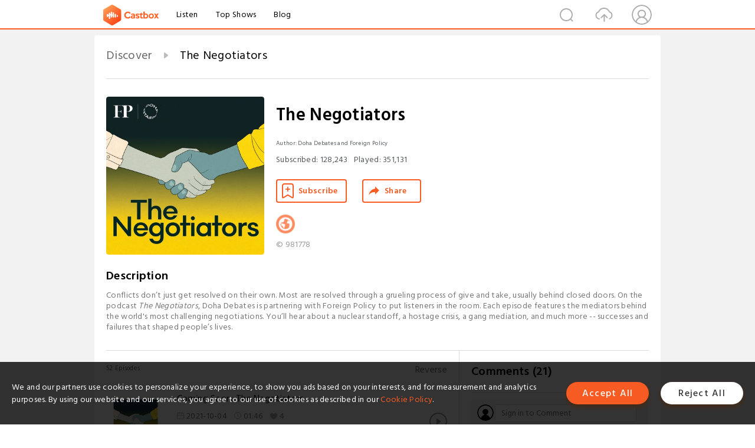

--- FILE ---
content_type: text/html; charset=utf-8
request_url: https://www.castbox.fm/channel/The-Negotiators-id5303319
body_size: 34105
content:
<!DOCTYPE html>
<html lang="en">
<head>
  <meta charset="utf-8">
  <title>The Negotiators | Listen Free on Castbox.</title>
  <link rel="canonical" href="https://castbox.fm/channel/The-Negotiators-id5303319" >
  <link rel="amphtml" href="https://castbox.fm/channel/The-Negotiators-id5303319?amp=1" >
  <link rel="dns-prefetch" href="https//s3.castbox.fm">
  <link rel="dns-prefetch" href="https//everest.castbox.fm">
  <link rel="dns-prefetch" href="https//data.castbox.fm">
  <meta http-equiv="X-UA-Compatible" content="IE=edge,chrome=1">
  <meta name="viewport" content="width=device-width, initial-scale=1, user-scalable=no" >
  
  <link rel="icon" href="https://s3.castbox.fm/app/castbox/static/images/logo_120.png" type="image/x-icon">
  <meta name="apple-mobile-web-app-title" content="Castbox">
  <meta name="apple-mobile-web-app-capable" content="yes">
  <meta name="twitter:site" content="@CastBox_FM" >
  <meta name="twitter:creator" content="@CastBox_FM">
  <meta name="twitter:domain" content="castbox.fm">
  <meta name="twitter:card" content="summary" ><meta property="og:image:width" content="600" ><meta property="og:image:height" content="600" >
  <meta property="twitter:title" content="The Negotiators | Listen Free on Castbox." >
  <meta property="twitter:image" content="https://is1-ssl.mzstatic.com/image/thumb/Podcasts122/v4/40/a0/fc/40a0fcd0-ef75-0a6e-f203-7dd30f417d22/mza_2872891226765326252.jpeg/400x400bb.jpg" >
  <meta property="twitter:description" content="<p>Conflicts don’t just get resolved on their own. Most are resolved through a grueling process of give and take, usually behind closed doors. On the po..." >
  <meta property="al:ios:url" content="castbox://channel/The-Negotiators-id5303319" >
  <meta property="al:ios:app_store_id" content="1100218439" >
  <meta property="al:ios:app_name" content="Castbox" >
  <meta property="al:android:url" content="castbox://channel/The-Negotiators-id5303319" >
  <meta property="al:android:package" content="fm.castbox.audiobook.radio.podcast" >
  <meta property="al:android:app_name" content="Castbox" >
  <meta property="al:web:url" content="https://castbox.fm/channel/The-Negotiators-id5303319" >
  <meta property="fb:app_id" content="1840752496197771" >
  <meta property="og:type" content="article" >
  <meta property="og:site_name" content="Castbox" />
  <meta property="og:url" content="https://castbox.fm/channel/The-Negotiators-id5303319" >
  <meta property="og:image" content="https://is1-ssl.mzstatic.com/image/thumb/Podcasts122/v4/40/a0/fc/40a0fcd0-ef75-0a6e-f203-7dd30f417d22/mza_2872891226765326252.jpeg/400x400bb.jpg" >
  <meta property="og:title" content="The Negotiators | Listen Free on Castbox." >
  <meta property="og:description" content="<p>Conflicts don’t just get resolved on their own. Most are resolved through a grueling process of give and take, usually behind closed doors. On the po..." >
  <meta property="twitter:app:id:iphone" content="1243410543">
  <meta property="twitter:app:id:googleplay" content="fm.castbox.audiobook.radio.podcast">
  <meta name="description" content="<p>Conflicts don’t just get resolved on their own. Most are resolved through a grueling process of give and take, usually behind closed doors. On the po..." >
  <meta name="keywords" content="The Negotiators podcast, News, History" >
  <meta name="theme-color" content="rgba(16,32,32,1)" />
  <link rel="search" type="application/opensearchdescription+xml" href="https://castbox.fm/opensearch.xml" title="Castbox">
  <script type="application/ld+json">
{"@context":"http://schema.org","@type":"BreadcrumbList","itemListElement":[{"@type":"ListItem","position":1,"item":{"@id":"https://castbox.fm/home","name":"Channels","image":"https://s3.castbox.fm/app/castbox/static/images/logo.png"}},{"@type":"ListItem","position":2,"item":{"@id":"/channel/The-Negotiators-id5303319","name":"The Negotiators","image":"https://is1-ssl.mzstatic.com/image/thumb/Podcasts122/v4/40/a0/fc/40a0fcd0-ef75-0a6e-f203-7dd30f417d22/mza_2872891226765326252.jpeg/400x400bb.jpg"}}]}
</script>
  <link href="https://fonts.googleapis.com/css?family=Hind+Siliguri:300,400,500,600" rel="stylesheet"><link rel="stylesheet" type="text/css" href="https://s3.castbox.fm/app/castbox/static/css/slick.min.css" >
  
  <link rel="manifest" id="pwaLink" href="/api/pwa/manifest.json?cid=5303319">
  
  
  <script type='text/javascript'>
    if (document.documentElement.clientWidth <= 720) {
      document.documentElement.style.fontSize = document.documentElement.clientWidth / 7.2 + 'px'
    } else {
      document.documentElement.style.fontSize = '100px'
    }
    window.onloadcallback=function(){}
  </script>
  
  <link data-chunk="global" rel="stylesheet" href="https://s3.castbox.fm/webstatic/css/vendors~global.96c36ed4.chunk.css">
<link data-chunk="global" rel="stylesheet" href="https://s3.castbox.fm/webstatic/css/global.c7478bb9.chunk.css">
<link data-chunk="castbox.main" rel="stylesheet" href="https://s3.castbox.fm/webstatic/css/castbox.main.ed6e5c24.chunk.css">
<link data-chunk="ep" rel="stylesheet" href="https://s3.castbox.fm/webstatic/css/ep.fe499db8.chunk.css">
<link data-chunk="ch" rel="stylesheet" href="https://s3.castbox.fm/webstatic/css/ch.5b8889a4.chunk.css">
</head>
<body>
  <div id="root"><div class="castboxGlobal"><div style="width:0;height:0"><audio style="width:100%;height:100%" preload="auto"></audio></div><div class="castboxMain"><div class="mainBox"><div id="castboxHeader"><div class="castboxHeaderContainer"><div class="nav-item left navLogo"><a href="/"><img class="logoTextCover" src="https://s3.castbox.fm/webstatic/images/navLogo.c3d5a81b.png"/></a><a class="nav-item link" href="/home">Listen</a><a class="nav-item link" href="/categories/0">Top Shows</a><a class="nav-item link" href="/blog">Blog</a></div><div><div class="nav-item right topUserNav"><div class="userNav right"><div class="userNav-icon"><img class="userNav-img" src="https://s3.castbox.fm/webstatic/images/userIcon.06c408dc.png"/></div></div></div><div class="nav-item right upload"><a href="/creator/upload"><img class="img" src="https://s3.castbox.fm/webstatic/images/upload_icon.521c956a.png"/></a></div><div class="nav-item right search"><img class="img" src="https://s3.castbox.fm/webstatic/images/search_icon.3958760d.png"/></div></div></div></div><div style="padding-bottom:10px;min-height:100vh" id="childrenBox" class="childrenBox"><div class="topCon"></div><div class="topLeftCon"></div><div class="topRightCon"></div><div class="clearfix childContent" id="trackList"><div style="text-align:left" class="guru-breadcrumb"><span class="guru-breadcrumb-item"><span style="max-width:80%" class="breadcrumb-text"><a href="/home">Discover</a></span><img class="breadcrumbImage" src="[data-uri]"/></span><span class="guru-breadcrumb-item active"><span style="max-width:80%" class="breadcrumb-text">The Negotiators</span></span></div><div class="ch_feed"><div class="ch_feed-top clearfix"><div class="ch_feed-cover" data-ch-id="55eec52c11f72b5acfe5ecee504d483ad63d6b2a"><div style="display:inline-block;height:100%;width:100%;overflow:hidden;border-radius:4px;background-color:#A9B8AD" class="coverImgContainer"><img style="display:inline-block;opacity:1;width:100%;height:100%" src="https://is1-ssl.mzstatic.com/image/thumb/Podcasts122/v4/40/a0/fc/40a0fcd0-ef75-0a6e-f203-7dd30f417d22/mza_2872891226765326252.jpeg/400x400bb.jpg" class="img" alt="The Negotiators" title="The Negotiators"/></div></div><div class="ch_feed_info"><h1 title="The Negotiators" class="ch_feed_info_title"><div id="box-pro-ellipsis-176965974816087" class="box-ellipsis box-ellipsis-lineClamp"><style>#box-pro-ellipsis-176965974816087{-webkit-line-clamp:2;}</style><span>The Negotiators</span></div></h1><div class="channelInfo"><p class="author">Author<!-- -->: <!-- -->Doha Debates and Foreign Policy</p><span class="count sub_count">Subscribed<!-- -->:<!-- --> <!-- -->128,243</span><span class="count play_count">Played<!-- -->:<!-- --> <!-- -->351,131</span></div><div class="funcBtn"><div style="display:inline-block" class=""><div class="subscribeBtn">Subscribe</div></div><span><div class="sharePageBtn">Share</div></span></div><div class="ch_feed-socials"><a rel="nofollow" target="_blank" href="https://shows.acast.com/the-negotiators"><img class="ch_feed-socials-item" src="https://s3.castbox.fm/webstatic/images/homelink.fb715380.png"/></a></div><div class="ch_feed-copyright">© 981778</div><p class="des-title">Description</p><div class="des-con"><div><p>Conflicts don’t just get resolved on their own. Most are resolved through a grueling process of give and take, usually behind closed doors. On the podcast <em>The Negotiators</em>, Doha Debates is partnering with Foreign Policy to put listeners in the room. Each episode features the mediators behind the world's most challenging negotiations. You’ll hear about a nuclear standoff, a hostage crisis, a gang mediation, and much more -- successes and failures that shaped people’s lives.</p></div></div></div></div><div><div style="display:none"></div></div></div><div class="leftContainer"><div class="main"><div class="topRow clearfix"><div class="con"><div class="trackListCon"><div class="clearfix"><div class="trackListCon_title">52<!-- --> Episodes</div><div class="right funcBtn"><span class="funcBtn-item">Reverse</span></div></div><div id="trackListCon_list" class="trackListCon_list"><div><section class="episodeRow opacityinAnimate"><div class="ep-item"><div class="ep-item-cover"><a href="/episode/Coming-Soon%3A-The-Negotiators-id5303319-id567964641"><div style="display:inline-block;height:100%;width:100%;overflow:hidden;border-radius:4px;background-color:#A9B8AD" class="coverImgContainer"><img style="display:inline-block;opacity:1;width:100%;height:100%" src="https://megaphone.imgix.net/podcasts/47472496-a306-11ed-9d05-1fd9ca900853/image/canvaupload_1633369424018.jpeg?ixlib=rails-4.3.1&amp;max-w=3000&amp;max-h=3000&amp;fit=crop&amp;auto=format,compress" class="image" alt="Coming Soon: The Negotiators" title="Coming Soon: The Negotiators"/></div></a></div><div class="ep-item-con"><a href="/episode/Coming-Soon%3A-The-Negotiators-id5303319-id567964641"><p title="Coming Soon: The Negotiators" class="ep-item-con-title"><span class="ellipsis" style="display:inline-block">Coming Soon: The Negotiators</span></p></a><p class="ep-item-con-des"><span class="item icon date">2021-10-04</span><span class="item icon time">01:46</span><span class="item"><img class="heart" src="[data-uri]"/>4</span></p><div class="ep-item-con-btns"><p class="btn-item like"></p><span class="btn-item add-2epl"><div class="playlists-modal"><div class="playlists-modal-target"><div class="add-2epl-btn"></div></div></div></span><span class="btn-item add-2epl more-point"><div class="playlists-modal"><div class="playlists-modal-target"><div class="add-2epl-btn epl-more-action"></div></div></div></span></div></div><div class="ep-item-ctrls"><a class="ctrlItem play" href="/episode/Coming-Soon%3A-The-Negotiators-id5303319-id567964641"></a></div></div><div class="audiobox"></div><div class="ep-item-desmodal"><div class="ep-item-desmodal-con">The Paris Climate Agreement. The Iran Nuclear Deal. The Bring Back our Girls campaign. How did these deals get made? On The Negotiators, each episode will feature one person telling the story of one dramatic negotiation. Hosted by Jenn Williams, The Negotiators is a production of Foreign Policy and Doha Debates.</div></div></section><section class="episodeRow opacityinAnimate"><div class="ep-item"><div class="ep-item-cover"><a href="/episode/Inside-the-Paris-Climate-Agreement-id5303319-id567964643"><div style="display:inline-block;height:100%;width:100%;overflow:hidden;border-radius:4px;background-color:#A9B8AD" class="coverImgContainer"><img style="display:inline-block;opacity:1;width:100%;height:100%" src="https://megaphone.imgix.net/podcasts/472f050a-a306-11ed-9d05-13f6106fe62d/image/cove.jpeg?ixlib=rails-4.3.1&amp;max-w=3000&amp;max-h=3000&amp;fit=crop&amp;auto=format,compress" class="image" alt="Inside the Paris Climate Agreement" title="Inside the Paris Climate Agreement"/></div></a></div><div class="ep-item-con"><a href="/episode/Inside-the-Paris-Climate-Agreement-id5303319-id567964643"><p title="Inside the Paris Climate Agreement" class="ep-item-con-title"><span class="ellipsis" style="display:inline-block">Inside the Paris Climate Agreement</span></p></a><p class="ep-item-con-des"><span class="item icon date">2021-10-12</span><span class="item icon time">29:27</span><span class="item"><img class="heart" src="[data-uri]"/>4</span></p><div class="ep-item-con-btns"><p class="btn-item like"></p><span class="btn-item add-2epl"><div class="playlists-modal"><div class="playlists-modal-target"><div class="add-2epl-btn"></div></div></div></span><span class="btn-item add-2epl more-point"><div class="playlists-modal"><div class="playlists-modal-target"><div class="add-2epl-btn epl-more-action"></div></div></div></span></div></div><div class="ep-item-ctrls"><a class="ctrlItem play" href="/episode/Inside-the-Paris-Climate-Agreement-id5303319-id567964643"></a></div></div><div class="audiobox"></div><div class="ep-item-desmodal"><div class="ep-item-desmodal-con">These days, with the world divided as it is, it’s hard to imagine more than 195 countries coming together to reduce greenhouse gas emissions. Yet that’s precisely what happened in 2015 with the Paris Climate Agreement. The accord was a historic deal, but what do we really know about how it was reached? 


On the first episode of The Negotiators, we hear from Tom Rivett-Carnac, who helped bring countries together in Paris. Rivett-Carnac began his adult life as a Buddhist monk and eventually became the senior advisor to Christiana Figueres, who helmed the U.N. talks that led to the climate agreement.</div></div></section><section class="episodeRow opacityinAnimate"><div class="ep-item"><div class="ep-item-cover"><a href="/episode/Negotiating-a-Peace-Deal-is-Hard%2C-Implementing-it-is-Harder-id5303319-id567964644"><div style="display:inline-block;height:100%;width:100%;overflow:hidden;border-radius:4px;background-color:#A9B8AD" class="coverImgContainer"><img style="display:inline-block;opacity:1;width:100%;height:100%" src="https://s3.castbox.fm/3f/6a/a1/c9ecc293746c8b9d8fde1909902887fa8c_scaled_v1_400.jpg" class="image" alt="Negotiating a Peace Deal is Hard, Implementing it is Harder" title="Negotiating a Peace Deal is Hard, Implementing it is Harder"/></div></a></div><div class="ep-item-con"><a href="/episode/Negotiating-a-Peace-Deal-is-Hard%2C-Implementing-it-is-Harder-id5303319-id567964644"><p title="Negotiating a Peace Deal is Hard, Implementing it is Harder" class="ep-item-con-title"><span class="ellipsis" style="display:inline-block">Negotiating a Peace Deal is Hard, Implementing it is Harder</span></p></a><p class="ep-item-con-des"><span class="item icon date">2021-10-19</span><span class="item icon time">22:15</span><span class="item"><img class="heart" src="[data-uri]"/>1</span></p><div class="ep-item-con-btns"><p class="btn-item like"></p><span class="btn-item add-2epl"><div class="playlists-modal"><div class="playlists-modal-target"><div class="add-2epl-btn"></div></div></div></span><span class="btn-item add-2epl more-point"><div class="playlists-modal"><div class="playlists-modal-target"><div class="add-2epl-btn epl-more-action"></div></div></div></span></div></div><div class="ep-item-ctrls"><a class="ctrlItem play" href="/episode/Negotiating-a-Peace-Deal-is-Hard%2C-Implementing-it-is-Harder-id5303319-id567964644"></a></div></div><div class="audiobox"></div><div class="ep-item-desmodal"><div class="ep-item-desmodal-con">In 2014, the government of the Philippines signed a peace deal with Muslim separatists in the southern part of the country known as the Bangsamoro. The agreement brought a gradual end to a conflict that had killed more than 120,000 people over decades.


This week on The Negotiators, we hear from the government official who navigated the talks, Miriam Coronel-Ferrer. She was the first woman ever to lead a negotiation with an armed rebel group—the Moro Islamic Liberation Front. 


Coronel-Ferrer was a political science professor before going to work for the government in 2010. One thing that made her effective at negotiating with the rebels was that she herself had been an anti-government activist during the era of Filipino strongman Ferdinand Marcos.</div></div></section><section class="episodeRow opacityinAnimate"><div class="ep-item"><div class="ep-item-cover"><a href="/episode/Inside-the-Grueling-Negotiations-That-Led-to-the-Iran-Nuclear-Deal-id5303319-id567964645"><div style="display:inline-block;height:100%;width:100%;overflow:hidden;border-radius:4px;background-color:#A9B8AD" class="coverImgContainer"><img style="display:inline-block;opacity:1;width:100%;height:100%" src="https://s3.castbox.fm/3f/6a/a1/c9ecc293746c8b9d8fde1909902887fa8c_scaled_v1_400.jpg" class="image" alt="Inside the Grueling Negotiations That Led to the Iran Nuclear Deal" title="Inside the Grueling Negotiations That Led to the Iran Nuclear Deal"/></div></a></div><div class="ep-item-con"><a href="/episode/Inside-the-Grueling-Negotiations-That-Led-to-the-Iran-Nuclear-Deal-id5303319-id567964645"><p title="Inside the Grueling Negotiations That Led to the Iran Nuclear Deal" class="ep-item-con-title"><span class="ellipsis" style="display:inline-block">Inside the Grueling Negotiations That Led to the Iran Nuclear Deal</span></p></a><p class="ep-item-con-des"><span class="item icon date">2021-10-26</span><span class="item icon time">30:39</span><span class="item"><img class="heart" src="[data-uri]"/>3</span></p><div class="ep-item-con-btns"><p class="btn-item like"></p><span class="btn-item add-2epl"><div class="playlists-modal"><div class="playlists-modal-target"><div class="add-2epl-btn"></div></div></div></span><span class="btn-item add-2epl more-point"><div class="playlists-modal"><div class="playlists-modal-target"><div class="add-2epl-btn epl-more-action"></div></div></div></span></div></div><div class="ep-item-ctrls"><a class="ctrlItem play" href="/episode/Inside-the-Grueling-Negotiations-That-Led-to-the-Iran-Nuclear-Deal-id5303319-id567964645"></a></div></div><div class="audiobox"></div><div class="ep-item-desmodal"><div class="ep-item-desmodal-con">The Iran nuclear deal is one of the most significant diplomatic agreements in recent history. This week on The Negotiators, we’ll hear the inside story from Wendy Sherman, who led the U.S. side of the negotiations as Under Secretary of State for Political Affairs. She now serves as the Deputy Secretary of State.
This interview was adapted from FP&#x27;s First Person podcast with Sarah Wildman.</div></div></section><section class="episodeRow opacityinAnimate"><div class="ep-item"><div class="ep-item-cover"><a href="/episode/Inside-the-Secret-Talks-that-Led-to-a-U.S.-Prisoner-Exchange-with-Iran-id5303319-id567964647"><div style="display:inline-block;height:100%;width:100%;overflow:hidden;border-radius:4px;background-color:#A9B8AD" class="coverImgContainer"><img style="display:inline-block;opacity:1;width:100%;height:100%" src="https://s3.castbox.fm/3f/6a/a1/c9ecc293746c8b9d8fde1909902887fa8c_scaled_v1_400.jpg" class="image" alt="Inside the Secret Talks that Led to a U.S. Prisoner Exchange with Iran" title="Inside the Secret Talks that Led to a U.S. Prisoner Exchange with Iran"/></div></a></div><div class="ep-item-con"><a href="/episode/Inside-the-Secret-Talks-that-Led-to-a-U.S.-Prisoner-Exchange-with-Iran-id5303319-id567964647"><p title="Inside the Secret Talks that Led to a U.S. Prisoner Exchange with Iran" class="ep-item-con-title"><span class="ellipsis" style="display:inline-block">Inside the Secret Talks that Led to a U.S. Prisoner Exchange with Iran</span></p></a><p class="ep-item-con-des"><span class="item icon date">2021-11-02</span><span class="item icon time">30:08</span><span class="item"></span></p><div class="ep-item-con-btns"><p class="btn-item like"></p><span class="btn-item add-2epl"><div class="playlists-modal"><div class="playlists-modal-target"><div class="add-2epl-btn"></div></div></div></span><span class="btn-item add-2epl more-point"><div class="playlists-modal"><div class="playlists-modal-target"><div class="add-2epl-btn epl-more-action"></div></div></div></span></div></div><div class="ep-item-ctrls"><a class="ctrlItem play" href="/episode/Inside-the-Secret-Talks-that-Led-to-a-U.S.-Prisoner-Exchange-with-Iran-id5303319-id567964647"></a></div></div><div class="audiobox"></div><div class="ep-item-desmodal"><div class="ep-item-desmodal-con">In 2019, when U.S. relations with Iran were at a low point, a non-governmental group called The Richardson Center mediated a prisoner swap between the two countries that brought home Xiyue Wang, a Chinese American graduate student. 

Mickey Bergman, the group’s vice president and executive director, helped direct the talks. He describes the negotiation on this episode.

We want to hear from you! To fill out our 2021 listener survey, go to survey.fan/foreignpolicy.com</div></div></section><section class="episodeRow opacityinAnimate"><div class="ep-item"><div class="ep-item-cover"><a href="/episode/Just-How-Close-Did-Israelis-and-Palestinians-Come-to-a-Peace-Deal-in-2008--id5303319-id567964648"><div style="display:inline-block;height:100%;width:100%;overflow:hidden;border-radius:4px;background-color:#A9B8AD" class="coverImgContainer"><img style="display:inline-block;opacity:1;width:100%;height:100%" src="https://s3.castbox.fm/3f/6a/a1/c9ecc293746c8b9d8fde1909902887fa8c_scaled_v1_400.jpg" class="image" alt="Just How Close Did Israelis and Palestinians Come to a Peace Deal in 2008?" title="Just How Close Did Israelis and Palestinians Come to a Peace Deal in 2008?"/></div></a></div><div class="ep-item-con"><a href="/episode/Just-How-Close-Did-Israelis-and-Palestinians-Come-to-a-Peace-Deal-in-2008--id5303319-id567964648"><p title="Just How Close Did Israelis and Palestinians Come to a Peace Deal in 2008?" class="ep-item-con-title"><span class="ellipsis" style="display:inline-block">Just How Close Did Israelis and Palestinians Come to a Peace Deal in 2008?</span></p></a><p class="ep-item-con-des"><span class="item icon date">2021-11-09</span><span class="item icon time">35:08</span><span class="item"><img class="heart" src="[data-uri]"/>2</span></p><div class="ep-item-con-btns"><p class="btn-item like"></p><span class="btn-item add-2epl"><div class="playlists-modal"><div class="playlists-modal-target"><div class="add-2epl-btn"></div></div></div></span><span class="btn-item add-2epl more-point"><div class="playlists-modal"><div class="playlists-modal-target"><div class="add-2epl-btn epl-more-action"></div></div></div></span></div></div><div class="ep-item-ctrls"><a class="ctrlItem play" href="/episode/Just-How-Close-Did-Israelis-and-Palestinians-Come-to-a-Peace-Deal-in-2008--id5303319-id567964648"></a></div></div><div class="audiobox"></div><div class="ep-item-desmodal"><div class="ep-item-desmodal-con">In 2008, Israeli Prime Minister Ehud Olmert and Palestinian Authority President Mahmoud Abbas came close to outlining a shared vision of peace between their two nations—closer than the two sides had ever come. But what really happened in those meetings? And why did they fail to clinch a deal? 

This week on The Negotiators, we hear from Khaled Elgindy, who served as an advisor to the Palestinian negotiating team during the Annapolis talks. Elgindy is a senior fellow at the Middle East Institute, where he also directs the Program on Palestine and Israeli-Palestine Affairs. His latest book is Blind Spot: America and the Palestinians, from Balfour to Trump. 

Also: Host Jenn Williams talks to Govinda Clayton, a conflict resolution expert at the Center for Security Studies at ETH Zurich and a co-creator of The Negotiators. They discuss Elgindy’s story as well as negotiations covered in previous episodes.

We want to hear from you! To fill out our 2021 listener survey, go to survey.fan/foreignpolicy.com</div></div></section><section class="episodeRow opacityinAnimate"><div class="ep-item"><div class="ep-item-cover"><a href="/episode/From-Gang-Member-to-Gang-Mediator-id5303319-id567964649"><div style="display:inline-block;height:100%;width:100%;overflow:hidden;border-radius:4px;background-color:#A9B8AD" class="coverImgContainer"><img style="display:inline-block;opacity:1;width:100%;height:100%" src="https://s3.castbox.fm/3f/6a/a1/c9ecc293746c8b9d8fde1909902887fa8c_scaled_v1_400.jpg" class="image" alt="From Gang Member to Gang Mediator" title="From Gang Member to Gang Mediator"/></div></a></div><div class="ep-item-con"><a href="/episode/From-Gang-Member-to-Gang-Mediator-id5303319-id567964649"><p title="From Gang Member to Gang Mediator" class="ep-item-con-title"><span class="ellipsis" style="display:inline-block">From Gang Member to Gang Mediator</span></p></a><p class="ep-item-con-des"><span class="item icon date">2021-11-16</span><span class="item icon time">24:41</span><span class="item"><img class="heart" src="[data-uri]"/>1</span></p><div class="ep-item-con-btns"><p class="btn-item like"></p><span class="btn-item add-2epl"><div class="playlists-modal"><div class="playlists-modal-target"><div class="add-2epl-btn"></div></div></div></span><span class="btn-item add-2epl more-point"><div class="playlists-modal"><div class="playlists-modal-target"><div class="add-2epl-btn epl-more-action"></div></div></div></span></div></div><div class="ep-item-ctrls"><a class="ctrlItem play" href="/episode/From-Gang-Member-to-Gang-Mediator-id5303319-id567964649"></a></div></div><div class="audiobox"></div><div class="ep-item-desmodal"><div class="ep-item-desmodal-con">On the show this week, we hear from a former gang member in Chicago who became an interrupter—a person who intervenes in potentially violent situations to prevent people from getting killed. 

Ameena Matthews was born into violence. Her father ran a gang and her brother was killed on the streets of Chicago. 

Eventually, she left that world and joined a group called CeaseFire. The idea was simple: former gang members using their street cred to mediate conflicts between warring factions. 

Matthews is now the executive director of the anti-violence organization “Pause for Peace” and a candidate for U.S. Congress in Illinois’ 1st district. 

We want to hear from you! To fill out our 2021 listener survey, go to survey.fan/foreignpolicy.com</div></div></section><section class="episodeRow opacityinAnimate"><div class="ep-item"><div class="ep-item-cover"><a href="/episode/Negotiating-with-the-Taliban-id5303319-id567964650"><div style="display:inline-block;height:100%;width:100%;overflow:hidden;border-radius:4px;background-color:#A9B8AD" class="coverImgContainer"><img style="display:inline-block;opacity:1;width:100%;height:100%" src="https://s3.castbox.fm/3f/6a/a1/c9ecc293746c8b9d8fde1909902887fa8c_scaled_v1_400.jpg" class="image" alt="Negotiating with the Taliban" title="Negotiating with the Taliban"/></div></a></div><div class="ep-item-con"><a href="/episode/Negotiating-with-the-Taliban-id5303319-id567964650"><p title="Negotiating with the Taliban" class="ep-item-con-title"><span class="ellipsis" style="display:inline-block">Negotiating with the Taliban</span></p></a><p class="ep-item-con-des"><span class="item icon date">2021-11-30</span><span class="item icon time">30:47</span><span class="item"><img class="heart" src="[data-uri]"/>3</span></p><div class="ep-item-con-btns"><p class="btn-item like"></p><span class="btn-item add-2epl"><div class="playlists-modal"><div class="playlists-modal-target"><div class="add-2epl-btn"></div></div></div></span><span class="btn-item add-2epl more-point"><div class="playlists-modal"><div class="playlists-modal-target"><div class="add-2epl-btn epl-more-action"></div></div></div></span></div></div><div class="ep-item-ctrls"><a class="ctrlItem play" href="/episode/Negotiating-with-the-Taliban-id5303319-id567964650"></a></div></div><div class="audiobox"></div><div class="ep-item-desmodal"><div class="ep-item-desmodal-con">The Afghan government spent nearly a year trying to reach a power-sharing agreement with the Taliban—until the group’s fighters swept into Kabul this past August. Those negotiations failed to produce a deal but, in retrospect, they tell us a lot about the Taliban, about why the country fell so quickly, and about what the future holds for Afghanistan. 
 
For an insider’s perspective, we hear this week from Fawzia Koofi, a former Afghan government official who sat across from Taliban negotiators throughout the talks in Doha, Qatar.

Later in the episode, host Jenn Williams speaks with Ashley Jackson, a researcher and author who documented a different kind of negotiation with the Taliban—one that Afghan civilians were having across the country in the past few years with members of the group. Jackson wrote about the phenomenon in her book Negotiating Survival: Civilian–Insurgent Relations in Afghanistan. 

We want to hear from you! To fill out our 2021 listener survey, go to survey.fan/foreignpolicy.com</div></div></section><section class="episodeRow opacityinAnimate"><div class="ep-item"><div class="ep-item-cover"><a href="/episode/The-Long-Road-to-Libya’s-Election-id5303319-id567964651"><div style="display:inline-block;height:100%;width:100%;overflow:hidden;border-radius:4px;background-color:#A9B8AD" class="coverImgContainer"><img style="display:inline-block;opacity:1;width:100%;height:100%" src="https://s3.castbox.fm/3f/6a/a1/c9ecc293746c8b9d8fde1909902887fa8c_scaled_v1_400.jpg" class="image" alt="The Long Road to Libya’s Election" title="The Long Road to Libya’s Election"/></div></a></div><div class="ep-item-con"><a href="/episode/The-Long-Road-to-Libya’s-Election-id5303319-id567964651"><p title="The Long Road to Libya’s Election" class="ep-item-con-title"><span class="ellipsis" style="display:inline-block">The Long Road to Libya’s Election</span></p></a><p class="ep-item-con-des"><span class="item icon date">2021-12-07</span><span class="item icon time">30:01</span><span class="item"></span></p><div class="ep-item-con-btns"><p class="btn-item like"></p><span class="btn-item add-2epl"><div class="playlists-modal"><div class="playlists-modal-target"><div class="add-2epl-btn"></div></div></div></span><span class="btn-item add-2epl more-point"><div class="playlists-modal"><div class="playlists-modal-target"><div class="add-2epl-btn epl-more-action"></div></div></div></span></div></div><div class="ep-item-ctrls"><a class="ctrlItem play" href="/episode/The-Long-Road-to-Libya’s-Election-id5303319-id567964651"></a></div></div><div class="audiobox"></div><div class="ep-item-desmodal"><div class="ep-item-desmodal-con">Libya will hold its first-ever presidential elections on December 24th, after decades of dictatorship and years of civil war. The vote marks an important turning point for the country and is due in part to the creative diplomacy conducted there in recent years by the United Nations.

On the podcast this week, we hear from Stephanie Turco Williams, the former head of the UN Support Mission in Libya, who oversaw much of that process. 

Host Jenn Williams also speaks with Hajer Sharief, a prominent peace activist in Libya and a co-founder of the organization Together We Build It. Sharief worries that the fragile peace in the country could yet unravel.
 
We want to hear from you! To fill out our 2021 listener survey, go to survey.fan/foreignpolicy.com</div></div></section><section class="episodeRow opacityinAnimate"><div class="ep-item"><div class="ep-item-cover"><a href="/episode/How-a-Motley-Group-of-Negotiators-Freed-the-Chibok-Schoolgirls-id5303319-id567964652"><div style="display:inline-block;height:100%;width:100%;overflow:hidden;border-radius:4px;background-color:#A9B8AD" class="coverImgContainer"><img style="display:inline-block;opacity:1;width:100%;height:100%" src="https://s3.castbox.fm/3f/6a/a1/c9ecc293746c8b9d8fde1909902887fa8c_scaled_v1_400.jpg" class="image" alt="How a Motley Group of Negotiators Freed the Chibok Schoolgirls" title="How a Motley Group of Negotiators Freed the Chibok Schoolgirls"/></div></a></div><div class="ep-item-con"><a href="/episode/How-a-Motley-Group-of-Negotiators-Freed-the-Chibok-Schoolgirls-id5303319-id567964652"><p title="How a Motley Group of Negotiators Freed the Chibok Schoolgirls" class="ep-item-con-title"><span class="ellipsis" style="display:inline-block">How a Motley Group of Negotiators Freed the Chibok Schoolgirls</span></p></a><p class="ep-item-con-des"><span class="item icon date">2021-12-14</span><span class="item icon time">32:29</span><span class="item"></span></p><div class="ep-item-con-btns"><p class="btn-item like"></p><span class="btn-item add-2epl"><div class="playlists-modal"><div class="playlists-modal-target"><div class="add-2epl-btn"></div></div></div></span><span class="btn-item add-2epl more-point"><div class="playlists-modal"><div class="playlists-modal-target"><div class="add-2epl-btn epl-more-action"></div></div></div></span></div></div><div class="ep-item-ctrls"><a class="ctrlItem play" href="/episode/How-a-Motley-Group-of-Negotiators-Freed-the-Chibok-Schoolgirls-id5303319-id567964652"></a></div></div><div class="audiobox"></div><div class="ep-item-desmodal"><div class="ep-item-desmodal-con">In 2014, members of the Islamist Boko Haram group abducted around 300 mostly Christian girls from a school in northeastern Nigeria, prompting outrage around the world and triggering an unparalleled social media campaign that included A-list celebrities and world leaders.

Despite global attention, it ended up taking three years to negotiate the girls’ release. Many of the girls had died by then or were forced into marriages with fighters. 

On The Negotiators podcast this week, we hear from Zannah Mustapha, one of the key mediators in the affair. He spent many months building up contacts with the group and winning support from the Nigerian government, which ended up paying ransom money to Boko Haram.

We also hear from Joe Parkinson and Drew Hinshaw from the Wall Street Journal, who published a book about the ordeal called Bring Back Our Girls: The Untold Story of the Global Search for Nigeria’s Missing Schoolgirls. The authors analyze how the social media campaign affected the war against Boko Haram and the efforts to release the girls.

We want to hear from you! To fill out our 2021 listener survey, go to survey.fan/foreignpolicy.com</div></div></section><section class="episodeRow opacityinAnimate"><div class="ep-item"><div class="ep-item-cover"><a href="/episode/The-Road-to-Repatriation-id5303319-id567964653"><div style="display:inline-block;height:100%;width:100%;overflow:hidden;border-radius:4px;background-color:#A9B8AD" class="coverImgContainer"><img style="display:inline-block;opacity:1;width:100%;height:100%" src="https://s3.castbox.fm/3f/6a/a1/c9ecc293746c8b9d8fde1909902887fa8c_scaled_v1_400.jpg" class="image" alt="The Road to Repatriation" title="The Road to Repatriation"/></div></a></div><div class="ep-item-con"><a href="/episode/The-Road-to-Repatriation-id5303319-id567964653"><p title="The Road to Repatriation" class="ep-item-con-title"><span class="ellipsis" style="display:inline-block">The Road to Repatriation</span></p></a><p class="ep-item-con-des"><span class="item icon date">2021-12-21</span><span class="item icon time">30:07</span><span class="item"></span></p><div class="ep-item-con-btns"><p class="btn-item like"></p><span class="btn-item add-2epl"><div class="playlists-modal"><div class="playlists-modal-target"><div class="add-2epl-btn"></div></div></div></span><span class="btn-item add-2epl more-point"><div class="playlists-modal"><div class="playlists-modal-target"><div class="add-2epl-btn epl-more-action"></div></div></div></span></div></div><div class="ep-item-ctrls"><a class="ctrlItem play" href="/episode/The-Road-to-Repatriation-id5303319-id567964653"></a></div></div><div class="audiobox"></div><div class="ep-item-desmodal"><div class="ep-item-desmodal-con">This week, we hear from Jussi Tanner, a Finish ambassador and special envoy who negotiated the release of some 30 women and children from detention in northern Syria.</div></div></section><section class="episodeRow opacityinAnimate"><div class="ep-item"><div class="ep-item-cover"><a href="/episode/The-Negotiators-Season-2-trailer-id5303319-id567964654"><div style="display:inline-block;height:100%;width:100%;overflow:hidden;border-radius:4px;background-color:#A9B8AD" class="coverImgContainer"><img style="display:inline-block;opacity:1;width:100%;height:100%" src="https://s3.castbox.fm/3f/6a/a1/c9ecc293746c8b9d8fde1909902887fa8c_scaled_v1_400.jpg" class="image" alt="The Negotiators Season 2 trailer" title="The Negotiators Season 2 trailer"/></div></a></div><div class="ep-item-con"><a href="/episode/The-Negotiators-Season-2-trailer-id5303319-id567964654"><p title="The Negotiators Season 2 trailer" class="ep-item-con-title"><span class="ellipsis" style="display:inline-block">The Negotiators Season 2 trailer</span></p></a><p class="ep-item-con-des"><span class="item icon date">2022-09-20</span><span class="item icon time">01:25</span><span class="item"></span></p><div class="ep-item-con-btns"><p class="btn-item like"></p><span class="btn-item add-2epl"><div class="playlists-modal"><div class="playlists-modal-target"><div class="add-2epl-btn"></div></div></div></span><span class="btn-item add-2epl more-point"><div class="playlists-modal"><div class="playlists-modal-target"><div class="add-2epl-btn epl-more-action"></div></div></div></span></div></div><div class="ep-item-ctrls"><a class="ctrlItem play" href="/episode/The-Negotiators-Season-2-trailer-id5303319-id567964654"></a></div></div><div class="audiobox"></div><div class="ep-item-desmodal"><div class="ep-item-desmodal-con">A nuclear arms deal with Russia. Reparations for indigenous communities in Canada. A hostage release negotiated by the hostage himself. 

The Negotiators podcast is back on Sep. 27 with all new stories from people resolving some of the world’s most dramatic conflicts. Hosted by Jenn Williams, the Negotiators is a production of Doha Debates and Foreign Policy.</div></div></section><section class="episodeRow opacityinAnimate"><div class="ep-item"><div class="ep-item-cover"><a href="/episode/Negotiating-an-American-Journalist’s-Freedom-From-Myanmar%2C-Part-2-id5303319-id567964656"><div style="display:inline-block;height:100%;width:100%;overflow:hidden;border-radius:4px;background-color:#A9B8AD" class="coverImgContainer"><img style="display:inline-block;opacity:1;width:100%;height:100%" src="https://s3.castbox.fm/3f/6a/a1/c9ecc293746c8b9d8fde1909902887fa8c_scaled_v1_400.jpg" class="image" alt="Negotiating an American Journalist’s Freedom From Myanmar, Part 2" title="Negotiating an American Journalist’s Freedom From Myanmar, Part 2"/></div></a></div><div class="ep-item-con"><a href="/episode/Negotiating-an-American-Journalist’s-Freedom-From-Myanmar%2C-Part-2-id5303319-id567964656"><p title="Negotiating an American Journalist’s Freedom From Myanmar, Part 2" class="ep-item-con-title"><span class="ellipsis" style="display:inline-block">Negotiating an American Journalist’s Freedom From Myanmar, Part 2</span></p></a><p class="ep-item-con-des"><span class="item icon date">2022-09-27</span><span class="item icon time">33:18</span><span class="item"></span></p><div class="ep-item-con-btns"><p class="btn-item like"></p><span class="btn-item add-2epl"><div class="playlists-modal"><div class="playlists-modal-target"><div class="add-2epl-btn"></div></div></div></span><span class="btn-item add-2epl more-point"><div class="playlists-modal"><div class="playlists-modal-target"><div class="add-2epl-btn epl-more-action"></div></div></div></span></div></div><div class="ep-item-ctrls"><a class="ctrlItem play" href="/episode/Negotiating-an-American-Journalist’s-Freedom-From-Myanmar%2C-Part-2-id5303319-id567964656"></a></div></div><div class="audiobox"></div><div class="ep-item-desmodal"><div class="ep-item-desmodal-con">This is part two of negotiator Mickey Bergman’s story about the American journalist Danny Fenster, who was serving an 11-year prison sentence in Myanmar.
In the first episode, Bergman described how much work it took to get to the gatekeepers. In this second part, he and his boss, Bill Richardson, the former governor of New Mexico, are finally in Myanmar for the secret talks.</div></div></section><section class="episodeRow opacityinAnimate"><div class="ep-item"><div class="ep-item-cover"><a href="/episode/Negotiating-an-American-Journalist’s-Freedom-From-Myanmar%2C-Part-1-id5303319-id567964657"><div style="display:inline-block;height:100%;width:100%;overflow:hidden;border-radius:4px;background-color:#A9B8AD" class="coverImgContainer"><img style="display:inline-block;opacity:1;width:100%;height:100%" src="https://s3.castbox.fm/3f/6a/a1/c9ecc293746c8b9d8fde1909902887fa8c_scaled_v1_400.jpg" class="image" alt="Negotiating an American Journalist’s Freedom From Myanmar, Part 1" title="Negotiating an American Journalist’s Freedom From Myanmar, Part 1"/></div></a></div><div class="ep-item-con"><a href="/episode/Negotiating-an-American-Journalist’s-Freedom-From-Myanmar%2C-Part-1-id5303319-id567964657"><p title="Negotiating an American Journalist’s Freedom From Myanmar, Part 1" class="ep-item-con-title"><span class="ellipsis" style="display:inline-block">Negotiating an American Journalist’s Freedom From Myanmar, Part 1</span></p></a><p class="ep-item-con-des"><span class="item icon date">2022-09-27</span><span class="item icon time">30:56</span><span class="item"></span></p><div class="ep-item-con-btns"><p class="btn-item like"></p><span class="btn-item add-2epl"><div class="playlists-modal"><div class="playlists-modal-target"><div class="add-2epl-btn"></div></div></div></span><span class="btn-item add-2epl more-point"><div class="playlists-modal"><div class="playlists-modal-target"><div class="add-2epl-btn epl-more-action"></div></div></div></span></div></div><div class="ep-item-ctrls"><a class="ctrlItem play" href="/episode/Negotiating-an-American-Journalist’s-Freedom-From-Myanmar%2C-Part-1-id5303319-id567964657"></a></div></div><div class="audiobox"></div><div class="ep-item-desmodal"><div class="ep-item-desmodal-con">Welcome back to The Negotiators, the podcast that brings you stories from mediators, troubleshooters, and negotiators around the world. The show is a collaboration between Doha Debates and Foreign Policy, hosted by FP Deputy Editor Jenn Williams.

We begin our second season with a dramatic prisoner negotiation. Danny Fenster is an American journalist who covered the coup in Myanmar in 2021. Months later, while trying to leave the country for a visit with his family in the United States, he was arrested at the airport in Yangon and eventually charged with sedition. He was sentenced to 11 years in prison.

In this two-part story, we hear from Mickey Bergman, who helped negotiate Fenster’s release. Bergman is the vice president and executive director of the Richardson Center for Global Engagement, a charitable organization that helps Americans who are wrongfully imprisoned around the world. On the show, he describes the grueling process of making the right connections in Myanmar and negotiating the deal—at times over the objections of the U.S. State Department.

This isn&#x27;t Bergman&#x27;s first time on the show. On episode 4 of season 1, he described negotiating a complicated prisoner exchange with Iran.</div></div></section><section class="episodeRow opacityinAnimate"><div class="ep-item"><div class="ep-item-cover"><a href="/episode/How-a-Band-of-Activists-Negotiated-a-CA%2440-Billion-Settlement-for-Canada’s-Indigenous-Children-id5303319-id567964658"><div style="display:inline-block;height:100%;width:100%;overflow:hidden;border-radius:4px;background-color:#A9B8AD" class="coverImgContainer"><img style="display:inline-block;opacity:1;width:100%;height:100%" src="https://s3.castbox.fm/3f/6a/a1/c9ecc293746c8b9d8fde1909902887fa8c_scaled_v1_400.jpg" class="image" alt="How a Band of Activists Negotiated a CA$40 Billion Settlement for Canada’s Indigenous Children" title="How a Band of Activists Negotiated a CA$40 Billion Settlement for Canada’s Indigenous Children"/></div></a></div><div class="ep-item-con"><a href="/episode/How-a-Band-of-Activists-Negotiated-a-CA%2440-Billion-Settlement-for-Canada’s-Indigenous-Children-id5303319-id567964658"><p title="How a Band of Activists Negotiated a CA$40 Billion Settlement for Canada’s Indigenous Children" class="ep-item-con-title"><span class="ellipsis" style="display:inline-block">How a Band of Activists Negotiated a CA$40 Billion Settlement for Canada’s Indigenous Children</span></p></a><p class="ep-item-con-des"><span class="item icon date">2022-10-04</span><span class="item icon time">29:12</span><span class="item"><img class="heart" src="[data-uri]"/>2</span></p><div class="ep-item-con-btns"><p class="btn-item like"></p><span class="btn-item add-2epl"><div class="playlists-modal"><div class="playlists-modal-target"><div class="add-2epl-btn"></div></div></div></span><span class="btn-item add-2epl more-point"><div class="playlists-modal"><div class="playlists-modal-target"><div class="add-2epl-btn epl-more-action"></div></div></div></span></div></div><div class="ep-item-ctrls"><a class="ctrlItem play" href="/episode/How-a-Band-of-Activists-Negotiated-a-CA%2440-Billion-Settlement-for-Canada’s-Indigenous-Children-id5303319-id567964658"></a></div></div><div class="audiobox"></div><div class="ep-item-desmodal"><div class="ep-item-desmodal-con">For decades, Canadian activists have criticized the government in Ottawa for underfunding Indigenous communities, leading to various harms and hardships. The activists, led by Cindy Blackstock of the First Nations Child and Family Caring Society, sued the Canadian government in 2007, claiming that federal underfunding prompted First Nations children to end up in foster care in large numbers once residential schools were closed. The court battle dragged on for 15 years.

But in January of this year, the federal government offered to pay C$40 billion to Indigenous children and families harmed by the child welfare system. It was the largest-ever proposed class action settlement in Canadian history—which some people are now calling a form of reparations. 

This week on The Negotiators podcast, Blackstock sits down with host Jenn Williams to discuss the tactics used in negotiations with the government and the conditions that led to a successful settlement.</div></div></section><section class="episodeRow opacityinAnimate"><div class="ep-item"><div class="ep-item-cover"><a href="/episode/Negotiating-with-Insurgents-in-Burkina-Faso-id5303319-id567964659"><div style="display:inline-block;height:100%;width:100%;overflow:hidden;border-radius:4px;background-color:#A9B8AD" class="coverImgContainer"><img style="display:inline-block;opacity:1;width:100%;height:100%" src="https://s3.castbox.fm/3f/6a/a1/c9ecc293746c8b9d8fde1909902887fa8c_scaled_v1_400.jpg" class="image" alt="Negotiating with Insurgents in Burkina Faso" title="Negotiating with Insurgents in Burkina Faso"/></div></a></div><div class="ep-item-con"><a href="/episode/Negotiating-with-Insurgents-in-Burkina-Faso-id5303319-id567964659"><p title="Negotiating with Insurgents in Burkina Faso" class="ep-item-con-title"><span class="ellipsis" style="display:inline-block">Negotiating with Insurgents in Burkina Faso</span></p></a><p class="ep-item-con-des"><span class="item icon date">2022-10-11</span><span class="item icon time">30:14</span><span class="item"></span></p><div class="ep-item-con-btns"><p class="btn-item like"></p><span class="btn-item add-2epl"><div class="playlists-modal"><div class="playlists-modal-target"><div class="add-2epl-btn"></div></div></div></span><span class="btn-item add-2epl more-point"><div class="playlists-modal"><div class="playlists-modal-target"><div class="add-2epl-btn epl-more-action"></div></div></div></span></div></div><div class="ep-item-ctrls"><a class="ctrlItem play" href="/episode/Negotiating-with-Insurgents-in-Burkina-Faso-id5303319-id567964659"></a></div></div><div class="audiobox"></div><div class="ep-item-desmodal"><div class="ep-item-desmodal-con">Military officers in Burkina Faso seized power last month, in the country’s second coup this year. In both cases, the main justification was leadership’s failure to curb violence from groups linked to the Islamic State and Al-Qaeda. The insurgency has killed tens of thousands of people and displaced about 10 percent of the population.

This week on our podcast, The Negotiators, we tell the story of one community leader in Burkina Faso who set out to negotiate with the insurgents so that members of his community can return to their homes. His story might be familiar to people who follow conflicts in other areas—including Afghanistan—where, in the absence of a broader peace process, people at the local level engage in their own small-scale diplomacy. 

Journalist Sam Mednick, who covered these community-led negotiations in Burkina Faso for The New Humanitarian, reports this episode with us.

The Negotiators is a partnership between Doha Debates and Foreign Policy.</div></div></section><section class="episodeRow opacityinAnimate"><div class="ep-item"><div class="ep-item-cover"><a href="/episode/What-it-Took-to-Negotiate-a-Nuclear-Arms-Treaty-With-Russia-id5303319-id567964660"><div style="display:inline-block;height:100%;width:100%;overflow:hidden;border-radius:4px;background-color:#A9B8AD" class="coverImgContainer"><img style="display:inline-block;opacity:1;width:100%;height:100%" src="https://s3.castbox.fm/3f/6a/a1/c9ecc293746c8b9d8fde1909902887fa8c_scaled_v1_400.jpg" class="image" alt="What it Took to Negotiate a Nuclear Arms Treaty With Russia" title="What it Took to Negotiate a Nuclear Arms Treaty With Russia"/></div></a></div><div class="ep-item-con"><a href="/episode/What-it-Took-to-Negotiate-a-Nuclear-Arms-Treaty-With-Russia-id5303319-id567964660"><p title="What it Took to Negotiate a Nuclear Arms Treaty With Russia" class="ep-item-con-title"><span class="ellipsis" style="display:inline-block">What it Took to Negotiate a Nuclear Arms Treaty With Russia</span></p></a><p class="ep-item-con-des"><span class="item icon date">2022-10-18</span><span class="item icon time">34:44</span><span class="item"><img class="heart" src="[data-uri]"/>2</span></p><div class="ep-item-con-btns"><p class="btn-item like"></p><span class="btn-item add-2epl"><div class="playlists-modal"><div class="playlists-modal-target"><div class="add-2epl-btn"></div></div></div></span><span class="btn-item add-2epl more-point"><div class="playlists-modal"><div class="playlists-modal-target"><div class="add-2epl-btn epl-more-action"></div></div></div></span></div></div><div class="ep-item-ctrls"><a class="ctrlItem play" href="/episode/What-it-Took-to-Negotiate-a-Nuclear-Arms-Treaty-With-Russia-id5303319-id567964660"></a></div></div><div class="audiobox"></div><div class="ep-item-desmodal"><div class="ep-item-desmodal-con">In 2009, the last nuclear arms control treaty between the United States and Russia was about to expire. The START agreement, and others like it, had helped protect people around the globe from the possibility of a nuclear confrontation between the world’s two superpowers. Barack Obama, who became president that year, was eager to get a new deal in place. 

On the latest episode of The Negotiators podcast, we hear from the chief U.S. envoy to the New START talks, Rose Gottemoeller, about the grueling process of negotiating that treaty—which was finally signed in 2010. Even now, as President Vladimir Putin threatens to use nuclear weapons in Ukraine, Russia continues to abide by that same New START deal. Gottemoeller was interviewed by our senior producer, Laura Rosbrow-Telem.

The Negotiators is a collaboration between Doha Debates and Foreign Policy.</div></div></section><section class="episodeRow opacityinAnimate"><div class="ep-item"><div class="ep-item-cover"><a href="/episode/Chileans-Wanted-a-New-Constitution-but-Negotiators-Failed-Them-id5303319-id567964661"><div style="display:inline-block;height:100%;width:100%;overflow:hidden;border-radius:4px;background-color:#A9B8AD" class="coverImgContainer"><img style="display:inline-block;opacity:1;width:100%;height:100%" src="https://s3.castbox.fm/3f/6a/a1/c9ecc293746c8b9d8fde1909902887fa8c_scaled_v1_400.jpg" class="image" alt="Chileans Wanted a New Constitution but Negotiators Failed Them" title="Chileans Wanted a New Constitution but Negotiators Failed Them"/></div></a></div><div class="ep-item-con"><a href="/episode/Chileans-Wanted-a-New-Constitution-but-Negotiators-Failed-Them-id5303319-id567964661"><p title="Chileans Wanted a New Constitution but Negotiators Failed Them" class="ep-item-con-title"><span class="ellipsis" style="display:inline-block">Chileans Wanted a New Constitution but Negotiators Failed Them</span></p></a><p class="ep-item-con-des"><span class="item icon date">2022-10-25</span><span class="item icon time">30:32</span><span class="item"></span></p><div class="ep-item-con-btns"><p class="btn-item like"></p><span class="btn-item add-2epl"><div class="playlists-modal"><div class="playlists-modal-target"><div class="add-2epl-btn"></div></div></div></span><span class="btn-item add-2epl more-point"><div class="playlists-modal"><div class="playlists-modal-target"><div class="add-2epl-btn epl-more-action"></div></div></div></span></div></div><div class="ep-item-ctrls"><a class="ctrlItem play" href="/episode/Chileans-Wanted-a-New-Constitution-but-Negotiators-Failed-Them-id5303319-id567964661"></a></div></div><div class="audiobox"></div><div class="ep-item-desmodal"><div class="ep-item-desmodal-con">When Chileans were asked in a referendum in 2020 whether they wanted a new constitution, the response was overwhelming. The current one dated back to the rule of Augusto Pinochet, the military dictator who had stepped down more than three decades earlier. Nearly eighty percent of the population voted in favor of a negotiation that would lead to a new charter for the country.

But the negotiation process—which included representatives from the left and right side of the political map, along with dozens of independents—was rocky from the start. Delegates introduced many lofty ideas but the actual give-and-take required to produce a consensus was missing. Voters rejected a draft of the new constitution in September—by a large margin.

This week on our podcast, The Negotiators, we examine what went wrong, with the help of John Bartlett, a reporter based in Santiago, Chile. Bartlett covered the constitutional convention and interviewed many of the key players.

The Negotiations is a collaboration between Doha Debates and Foreign Policy.</div></div></section><section class="episodeRow opacityinAnimate"><div class="ep-item"><div class="ep-item-cover"><a href="/episode/Negotiating-a-Criminal-Justice-Bill-Across-Party-Lines-id5303319-id567964662"><div style="display:inline-block;height:100%;width:100%;overflow:hidden;border-radius:4px;background-color:#A9B8AD" class="coverImgContainer"><img style="display:inline-block;opacity:1;width:100%;height:100%" src="https://s3.castbox.fm/3f/6a/a1/c9ecc293746c8b9d8fde1909902887fa8c_scaled_v1_400.jpg" class="image" alt="Negotiating a Criminal Justice Bill Across Party Lines" title="Negotiating a Criminal Justice Bill Across Party Lines"/></div></a></div><div class="ep-item-con"><a href="/episode/Negotiating-a-Criminal-Justice-Bill-Across-Party-Lines-id5303319-id567964662"><p title="Negotiating a Criminal Justice Bill Across Party Lines" class="ep-item-con-title"><span class="ellipsis" style="display:inline-block">Negotiating a Criminal Justice Bill Across Party Lines</span></p></a><p class="ep-item-con-des"><span class="item icon date">2022-11-01</span><span class="item icon time">35:57</span><span class="item"></span></p><div class="ep-item-con-btns"><p class="btn-item like"></p><span class="btn-item add-2epl"><div class="playlists-modal"><div class="playlists-modal-target"><div class="add-2epl-btn"></div></div></div></span><span class="btn-item add-2epl more-point"><div class="playlists-modal"><div class="playlists-modal-target"><div class="add-2epl-btn epl-more-action"></div></div></div></span></div></div><div class="ep-item-ctrls"><a class="ctrlItem play" href="/episode/Negotiating-a-Criminal-Justice-Bill-Across-Party-Lines-id5303319-id567964662"></a></div></div><div class="audiobox"></div><div class="ep-item-desmodal"><div class="ep-item-desmodal-con">Criminal justice advocates have tried for decades to pass legislation to reduce the United States prison population. Yet somehow, at a moment when the United States felt more polarized than ever, lawmakers managed to agree on a bipartisan criminal justice reform bill during Donald Trump’s presidency. It was called the First Step Act and it reduced the sentences of thousands of incarcerated people in federal prisons. 

This week on our podcast The Negotiators, we talk to Jessica Jackson, a lawyer and one of the key advocates for the First Step Act. She and political commentator Van Jones co-founded the group #Cut50, which helped advocate for the legislation. In this episode, Jackson tells host Jenn Williams how she convinced politicians from both parties to support the bill. 

For the full story on the First Step Act negotiations, we recommend watching the upcoming documentary The First Step, out in U.S. theaters in early 2023.</div></div></section><section class="episodeRow opacityinAnimate"><div class="ep-item"><div class="ep-item-cover"><a href="/episode/Inside-the-Youth-Led-Fight-for-Peace-in-Libya-id5303319-id567964663"><div style="display:inline-block;height:100%;width:100%;overflow:hidden;border-radius:4px;background-color:#A9B8AD" class="coverImgContainer"><img style="display:inline-block;opacity:1;width:100%;height:100%" src="https://s3.castbox.fm/3f/6a/a1/c9ecc293746c8b9d8fde1909902887fa8c_scaled_v1_400.jpg" class="image" alt="Inside the Youth-Led Fight for Peace in Libya" title="Inside the Youth-Led Fight for Peace in Libya"/></div></a></div><div class="ep-item-con"><a href="/episode/Inside-the-Youth-Led-Fight-for-Peace-in-Libya-id5303319-id567964663"><p title="Inside the Youth-Led Fight for Peace in Libya" class="ep-item-con-title"><span class="ellipsis" style="display:inline-block">Inside the Youth-Led Fight for Peace in Libya</span></p></a><p class="ep-item-con-des"><span class="item icon date">2022-11-08</span><span class="item icon time">36:00</span><span class="item"><img class="heart" src="[data-uri]"/>1</span></p><div class="ep-item-con-btns"><p class="btn-item like"></p><span class="btn-item add-2epl"><div class="playlists-modal"><div class="playlists-modal-target"><div class="add-2epl-btn"></div></div></div></span><span class="btn-item add-2epl more-point"><div class="playlists-modal"><div class="playlists-modal-target"><div class="add-2epl-btn epl-more-action"></div></div></div></span></div></div><div class="ep-item-ctrls"><a class="ctrlItem play" href="/episode/Inside-the-Youth-Led-Fight-for-Peace-in-Libya-id5303319-id567964663"></a></div></div><div class="audiobox"></div><div class="ep-item-desmodal"><div class="ep-item-desmodal-con">The uprising in Libya that ended Muammar Qaddafi’s long reign in 2011 was supposed to provide a path to stability. Instead, the country descended into civil war, with regional powers vying for influence and resources. An election brokered by the United Nations last year was called off at the last moment and the sides to the conflict remain at an impasse.

But while official negotiations have stalled, one peace group decided this past summer to bring opponents together in Norway, where they would try to find a way forward. The group, Together We Build It, has been working on peace and security issues since 2011, in part by engaging more women and young Libyans in the process. While the Norway talks were held largely behind closed doors, reporter Amira Karaoud attended the conference and interviewed the participants. 

Karaoud, who is originally from Tunisia, is featured in the latest episode of The Negotiators, a collaboration between Doha Debates and Foreign Policy.</div></div></section><div style="text-align:center" id="LoadInline"><img style="width:.84rem;max-width:64px;height:.84rem;max-height:64px" src="[data-uri]" alt="loading"/></div></div></div></div><div><a class="A_link" href="/channel/The-Negotiators-id5303319?skip=0&amp;limit=62">See More</a></div></div></div></div></div><div class="rightContainer"><div class="rightContainer-item"><div id="comments" class="commentList"><div class="commentList-title"><span>Comments<!-- --> <!-- -->(21)</span></div><div class="addComment clearfix"><form class="addCommentForm"><div class="commentInputBox"><input type="text" value="" class="commentInputBox-input" placeholder="Sign in to Comment"/><input type="submit" style="display:none"/></div><div class="userCover"><div style="display:inline-block;height:100%;width:100%;overflow:hidden;border-radius:4px;background-color:#A9B8AD" class="coverImgContainer"><img style="display:inline-block;opacity:1;width:100%;height:100%" src="[data-uri]" class="userCover-img"/></div></div></form></div><div class="commentList-box"><div style="overflow-y:scroll" class="commentListCon"><div><div class="commentItem opacityinAnimate"><div class="commentItemBox clearfix"><div class="left commentItemCover"><div style="height:24px" class="lazyload-placeholder"></div></div><h3 data-user="5e963291498d429fab7d921506213f6a" class="commentItemTitle"><div class="username ellipsis">Elia Cardona</div></h3><p data-id="6952b1070ffb91eab3b6185a" class="commentItemDes">I love using Castbox to discover new podcasts — it’s such a huge platform that lets you explore tons of spoken audio content from all over the world, from storytelling to interviews and more.  Castbox  Podcasts are great when you want to learn or be inspired while you’re commuting, exercising, or just taking a break.  Speaking of entertainment on the go, after listening to a good audio episode I often like to switch to watching movies or series on my phone too. If anyone here enjoys streaming films and shows without juggling tons of subscriptions, I use this link to playpelis online gratis — it’s super easy to find something fun to watch between podcasts. <a href="https://playpelis-apk.com/" rel="nofollow" target="_blank">https://playpelis-apk.com/</a></p><div class="commentItemCtrl clearfix"><div class="left commentItemDate">Dec 29th</div><div><div class="commentItemReply right">Reply<!-- --> </div></div></div></div><div class="replyInput"></div></div><div class="commentItem opacityinAnimate"><div class="commentItemBox clearfix"><div class="left commentItemCover"><div style="height:24px" class="lazyload-placeholder"></div></div><h3 data-user="5e963291498d429fab7d921506213f6a" class="commentItemTitle"><div class="username ellipsis">Elia Cardona</div></h3><p data-id="6952b0d410002c92c9bc94fe" class="commentItemDes">I love using Castbox to discover new podcasts — it’s such a huge platform that lets you explore tons of spoken audio content from all over the world, from storytelling to interviews and more.  Castbox  Podcasts are great when you want to learn or be inspired while you’re commuting, exercising, or just taking a break.  Speaking of entertainment on the go, after listening to a good audio episode I often like to switch to watching movies or series on my phone too. If anyone here enjoys streaming films and shows without juggling tons of subscriptions, I use this link to playpelis online gratis — it’s super easy to find something fun to watch between podcasts.</p><div class="commentItemCtrl clearfix"><div class="left commentItemDate">Dec 29th</div><div><div class="commentItemReply right">Reply<!-- --> </div></div></div></div><div class="replyInput"></div></div><div class="commentItem opacityinAnimate"><div class="commentItemBox clearfix"><div class="left commentItemCover"><div style="height:24px" class="lazyload-placeholder"></div></div><h3 data-user="99836c80f0d545cc87e3d303fd058439" class="commentItemTitle"><div class="username ellipsis">لیدا سروری</div></h3><p data-id="694bd9828c34831502f938aa" class="commentItemDes">Hello</p><div class="commentItemCtrl clearfix"><div class="left commentItemDate">Dec 24th</div><div><div class="commentItemReply right">Reply<!-- --> </div></div></div></div><div class="replyInput"></div></div><div class="commentItem opacityinAnimate"><div class="commentItemBox clearfix"><div class="left commentItemCover"><div style="height:24px" class="lazyload-placeholder"></div></div><h3 data-user="4ccbf67863b04e53924bc3960be70f8d" class="commentItemTitle"><div class="username ellipsis">Mandana Taheri</div></h3><p data-id="6568bc89775b54355f53aae6" class="commentItemDes">‌</p><div class="commentItemCtrl clearfix"><div class="left commentItemDate">Nov 30th</div><div><div class="commentItemReply right">Reply<!-- --> </div></div></div></div><div class="replyInput"></div></div><div class="commentItem opacityinAnimate"><div class="commentItemBox clearfix"><div class="left commentItemCover"><div style="height:24px" class="lazyload-placeholder"></div></div><h3 data-user="63ae6eb5fa2e429681100e94920597ad" class="commentItemTitle"><div class="username ellipsis">Ms. C</div></h3><p data-id="6526362c299ab439fef2cc47" class="commentItemDes">Great topic and discussion!!!
Would like to know if Mr. Sherrills is still active and meeting with groups to address the issue(s) of black on black crime that persists currently in 2023?
Thank You for this presentation...we need more discussions/presentations such as this.
 Mr. Aqeela Sherrills has given me hope!!!!
Again, Thank You Ms. Host and Mr. Sherrills.</p><div class="commentItemCtrl clearfix"><div class="left commentItemDate">Oct 11th</div><div><div class="commentItemReply right">Reply<!-- --> </div></div></div></div><div class="replyInput"></div></div><div class="commentItem opacityinAnimate"><div class="commentItemBox clearfix"><div class="left commentItemCover"><div style="height:24px" class="lazyload-placeholder"></div></div><h3 data-user="9fcbebbc5a854b25a4ed60315c2eea8a" class="commentItemTitle"><div class="username ellipsis">Saith Ammar</div></h3><p data-id="649ae4f89d356f004783e348" class="commentItemDes">The negotiation process for Chile's new constitution aimed to be inclusive, with representatives from both the left and right sides of the political spectrum, as well as independent voices. However, the initial lofty ideals put forward by delegates were accompanied by a lack of effective give-and-take necessary to reach a consensus. The divergence of opinions and conflicting interests among the delegates hindered progress and impeded the creation of a cohesive draft that could garner broad support. <a href="https://www.tretinoinmart.com/" rel="nofollow" target="_blank">https://www.tretinoinmart.com/</a></p><div class="commentItemCtrl clearfix"><div class="left commentItemDate">Jun 27th</div><div><div class="commentItemReply right">Reply<!-- --> </div></div></div></div><div class="replyInput"></div></div><div class="commentItem opacityinAnimate"><div class="commentItemBox clearfix"><div class="left commentItemCover"><div style="height:24px" class="lazyload-placeholder"></div></div><h3 data-user="9fcbebbc5a854b25a4ed60315c2eea8a" class="commentItemTitle"><div class="username ellipsis">Saith Ammar</div></h3><p data-id="6478cd8b3f91fc462307ca5a" class="commentItemDes">Conflict resolution is a complex and intricate process that often takes place away from the public eye. In the podcast "The Negotiators," a collaborative effort between Doha Debates and Foreign Policy, listeners are provided a unique opportunity to step into the room where some of the world's most challenging negotiations occur. Through captivating storytelling, this podcast delves into the experiences of mediators who have played pivotal roles in resolving conflicts that have shaped lives and nations. From high-stakes nuclear standoffs to delicate hostage crises and gang mediations, "The Negotiators" offers a deep dive into the give and take that underlies successful conflict resolution.<a href="https://qb.support/" rel="nofollow" target="_blank">https://qb.support/</a></p><div class="commentItemCtrl clearfix"><div class="left commentItemDate">Jun 1st</div><div><div class="commentItemReply right">Reply<!-- --> </div></div></div></div><div class="replyInput"></div></div><div class="commentItem opacityinAnimate"><div class="commentItemBox clearfix"><div class="left commentItemCover"><div style="height:24px" class="lazyload-placeholder"></div></div><h3 data-user="15b6f821a5ae4355add0d5439de5db64" class="commentItemTitle"><div class="username ellipsis">David Vega</div></h3><p data-id="64685e240dfb7b282cc521e1" class="commentItemDes">we need to put 2 police officers that are already on the payroll in every school in newyork city and newyork state in order to save children and teachers from school shooters...</p><div class="commentItemCtrl clearfix"><div class="left commentItemDate">May 20th</div><div><div class="commentItemReply right">Reply<!-- --> <!-- -->(2)</div></div></div></div><div class="replyInput"></div></div><div class="commentItem opacityinAnimate"><div class="commentItemBox clearfix"><div class="left commentItemCover"><div style="height:24px" class="lazyload-placeholder"></div></div><h3 data-user="0b1d04ba9a514fcf980bb8b8cb490fed" class="commentItemTitle"><div class="username ellipsis">sonaer kronie</div></h3><p data-id="6455e27c7bece14f0bd8089d" class="commentItemDes">If you are a regular customer of Hardee’s or Carl Jr., then there is a happy news for you. <a href="https://takesurvey.onl/hardees-survey-tellhardees-com/" rel="nofollow" target="_blank">https://takesurvey.onl/hardees-survey-tellhardees-com/</a></p><div class="commentItemCtrl clearfix"><div class="left commentItemDate">May 6th</div><div><div class="commentItemReply right">Reply<!-- --> </div></div></div></div><div class="replyInput"></div></div><div class="commentItem opacityinAnimate"><div class="commentItemBox clearfix"><div class="left commentItemCover"><div style="height:24px" class="lazyload-placeholder"></div></div><h3 data-user="5c93747675f748f58358d1fe241e4c14" class="commentItemTitle"><div class="username ellipsis">Jenny Adams</div></h3><p data-id="6439dfd767a818b12287c901" class="commentItemDes">I am from Colleyville loved this episode. How G-d placed the person placed as Rabbi with training for such a time as this!  Loved this episode!</p><div class="commentItemCtrl clearfix"><div class="left commentItemDate">Apr 14th</div><div><div class="commentItemReply right">Reply<!-- --> </div></div></div></div><div class="replyInput"></div></div><div class="commentItem opacityinAnimate"><div class="commentItemBox clearfix"><div class="left commentItemCover"><div style="height:24px" class="lazyload-placeholder"></div></div><h3 data-user="809192a59922471ab5da40994fd255a8" class="commentItemTitle"><div class="username ellipsis">rory gehman</div></h3><p data-id="63b534b0e5e3766d31099403" class="commentItemDes">The podcast gives real insight into those Americans who betray both the United States and our alliance with Israel in the shameful capitulation to Iran   <a href="https://www.tigerishome.org/" rel="nofollow" target="_blank">https://www.tigerishome.org/</a></p><div class="commentItemCtrl clearfix"><div class="left commentItemDate">Jan 4th</div><div><div class="commentItemReply right">Reply<!-- --> </div></div></div></div><div class="replyInput"></div></div><div class="commentItem opacityinAnimate"><div class="commentItemBox clearfix"><div class="left commentItemCover"><div style="height:24px" class="lazyload-placeholder"></div></div><h3 data-user="de79b0505de54e908a2222834ebbdc12" class="commentItemTitle"><div class="username ellipsis">Basit Golnawaz</div></h3><p data-id="6368a9175769a00aaa387ed4" class="commentItemDes">great</p><div class="commentItemCtrl clearfix"><div class="left commentItemDate">Nov 7th</div><div><div class="commentItemReply right">Reply<!-- --> </div></div></div></div><div class="replyInput"></div></div><div class="commentItem opacityinAnimate"><div class="commentItemBox clearfix"><div class="left commentItemCover"><div style="height:24px" class="lazyload-placeholder"></div></div><h3 data-user="24594a6a9a38498ba5c7e123269a9efb" class="commentItemTitle"><div class="username ellipsis">Ben Sims</div></h3><p data-id="6346a062b9f5a7babd5d248e" class="commentItemDes">Very interesting article! I'm completely out of control! It appears to me that in order to write a post that people are truly interested in reading, you must be gifted, or use the services of this service. <a href="https://dissertationguru.co.uk/" rel="nofollow" target="_blank">https://dissertationguru.co.uk/</a></p><div class="commentItemCtrl clearfix"><div class="left commentItemDate">Oct 12th</div><div><div class="commentItemReply right">Reply<!-- --> </div></div></div></div><div class="replyInput"></div></div><div class="commentItem opacityinAnimate"><div class="commentItemBox clearfix"><div class="left commentItemCover"><div style="height:24px" class="lazyload-placeholder"></div></div><h3 data-user="4e5a6cefc48849989a8ed3785cd53c22" class="commentItemTitle"><div class="username ellipsis">zain akbar</div></h3><p data-id="6345b519d871c619cb0759b6" class="commentItemDes">The podcast gives real insight into those Americans who betray both the United States and our alliance with Israel in the shameful capitulation to Iran. Regards Pics APK Studio</p><div class="commentItemCtrl clearfix"><div class="left commentItemDate">Oct 11th</div><div><div class="commentItemReply right">Reply<!-- --> </div></div></div></div><div class="replyInput"></div></div><div class="commentItem opacityinAnimate"><div class="commentItemBox clearfix"><div class="left commentItemCover"><div style="height:24px" class="lazyload-placeholder"></div></div><h3 data-user="4e5a6cefc48849989a8ed3785cd53c22" class="commentItemTitle"><div class="username ellipsis">zain akbar</div></h3><p data-id="6345b4f43c884677917cbfc1" class="commentItemDes">Hello!This is an amazing</p><div class="commentItemCtrl clearfix"><div class="left commentItemDate">Oct 11th</div><div><div class="commentItemReply right">Reply<!-- --> </div></div></div></div><div class="replyInput"></div></div><div class="commentItem opacityinAnimate"><div class="commentItemBox clearfix"><div class="left commentItemCover"><div style="height:24px" class="lazyload-placeholder"></div></div><h3 data-user="be7a1740ea364e17b1341abdfcff53df" class="commentItemTitle"><div class="username ellipsis">Lamine Bamba</div></h3><p data-id="633cc022c8e1e1e25186973c" class="commentItemDes">Hello</p><div class="commentItemCtrl clearfix"><div class="left commentItemDate">Oct 4th</div><div><div class="commentItemReply right">Reply<!-- --> <!-- -->(1)</div></div></div></div><div class="replyInput"></div></div><div class="commentItem opacityinAnimate"><div class="commentItemBox clearfix"><div class="left commentItemCover"><div style="height:24px" class="lazyload-placeholder"></div></div><h3 data-user="d725241026bb44708e309487eb737fbf" class="commentItemTitle"><div class="username ellipsis">Patrick Neal</div></h3><p data-id="617837ab82c9e6671bea2c4f" class="commentItemDes">The podcast gives real insight into those Americans who betray both the United States and our alliance with Israel in the shameful capitulation to Iran.</p><div class="commentItemCtrl clearfix"><div class="left commentItemDate">Oct 26th</div><div><div class="commentItemReply right">Reply<!-- --> </div></div></div></div><div class="replyInput"></div></div><div class="commentItem opacityinAnimate"><div class="commentItemBox clearfix"><div class="left commentItemCover"><div style="height:24px" class="lazyload-placeholder"></div></div><h3 data-user="b81df4d9c5b24fa8a7b9b59352c93d6b" class="commentItemTitle"><div class="username ellipsis">yousef bkkr</div></h3><p data-id="617192713e2bb368f3537429" class="commentItemDes">it's so beautiful and it's like story I love him very 👍🏻👍🏻
much</p><div class="commentItemCtrl clearfix"><div class="left commentItemDate">Oct 21st</div><div><div class="commentItemReply right">Reply<!-- --> </div></div></div></div><div class="replyInput"></div></div></div></div></div></div></div><div class="rightContainer-item adBanner fadeInUp animated"><div style="display:none"></div></div><div class="footer-wrapper "><div class="rightContainer-item downloadPlay"><div class="downloadPlay-title-empty"></div><div class="downloadPlay-item clearfix google"><div class="link"><a target="_black" href="https://play.google.com/store/apps/details?id=fm.castbox.audiobook.radio.podcast&amp;referrer=utm_source%3Dcastbox_web%26utm_medium%3Dlink%26utm_campaign%3Dweb_right_bar%26utm_content%3D"><img style="width:100%" class="store" src="https://s3.castbox.fm/fa/00/5a/19fd024f1fa0d92ce80cd72cfe.png" alt="Google Play" title="Google Play"/></a></div><div class="text">Download from Google Play</div></div><div class="downloadPlay-item clearfix google"><div class="link"><a target="_black" href="https://itunes.apple.com/app/castbox-radio/id1243410543?pt=118301901&amp;mt=8&amp;ct=web_right_bar"><img style="width:100%" class="store" src="https://s3.castbox.fm/8a/81/60/605a1c40698998c6ff2ba624ea.png" alt="Castbox" title="App Store"/></a></div><div class="text">Download from App Store</div></div></div><div class="rightFooter rightContainer-item clearfix"><ul class="footerLinks"><li class="footerLinks-item"><a href="https://helpcenter.castbox.fm/portal/kb">FAQs</a></li></ul><div class="footerCounrtySel"><div><div class="footer_select_country"><img class="countryCover" src="/app/castbox/static/images/flags/us.svg" alt="us"/><span class="countryName">United States</span></div></div></div></div></div></div></div></div><div class="mainBoxFooter"></div></div></div><div class="Toastify"></div></div></div>
  <script>
    window.__INITIAL_STATE__ = "%7B%22castbox%22%3A%7B%22listIsEnd%22%3A-1%2C%22navIsShow%22%3Afalse%2C%22summary%22%3A%5B%5D%2C%22genreInfo%22%3A%5B%5D%2C%22publisherList%22%3A%7B%22list%22%3A%5B%5D%2C%22category%22%3A%7B%7D%7D%2C%22hasMorePublisher%22%3Atrue%2C%22genreList%22%3A%7B%22list%22%3A%5B%5D%2C%22category%22%3A%7B%7D%7D%2C%22hasMoreGenre%22%3Atrue%2C%22episodeList%22%3A%7B%22list%22%3A%5B%5D%2C%22hasMore%22%3Atrue%2C%22loading%22%3Afalse%2C%22category%22%3A%7B%7D%7D%2C%22trendList%22%3A%7B%22list%22%3A%5B%5D%2C%22loading%22%3Afalse%2C%22hasMore%22%3Afalse%7D%2C%22netList%22%3A%5B%5D%2C%22search%22%3A%7B%22isFetch%22%3Afalse%2C%22fetchOver%22%3Afalse%2C%22list%22%3A%5B%5D%7D%2C%22hasMoreSearch%22%3Afalse%2C%22searchType%22%3A%22Channel%22%2C%22topPodcasts%22%3A%5B%5D%2C%22features%22%3A%5B%5D%2C%22recommendations%22%3A%5B%5D%2C%22keywords%22%3A%5B%5D%2C%22religions%22%3A%5B%5D%2C%22searchHistory%22%3A%5B%5D%2C%22showFooterLink%22%3Afalse%2C%22themeColor%22%3A%22rgba(16%2C32%2C32%2C1)%22%7D%2C%22ch%22%3A%7B%22chInfo%22%3A%7B%22uid%22%3A%227adba7c5f9ef4a73a4c12dc94ca6168d%22%2C%22episode_count%22%3A52%2C%22x_play_base%22%3A0%2C%22stat_cover_ext_color%22%3Atrue%2C%22keywords%22%3A%5B%22News%22%2C%22History%22%5D%2C%22cover_ext_color%22%3A%22-15720416%22%2C%22mongo_id%22%3A%2263dc68d295aa0aa0c07d93d2%22%2C%22show_id%22%3A%22615b516d014b672c8e51df01%22%2C%22copyright%22%3A%22981778%22%2C%22author%22%3A%22Doha%20Debates%20and%20Foreign%20Policy%22%2C%22is_key_channel%22%3Atrue%2C%22audiobook_categories%22%3A%5B%5D%2C%22user_info%22%3A%7B%22suid%22%3A20369757%2C%22picture_url%22%3A%22https%3A%2F%2Flh3.googleusercontent.com%2Fa%2FAATXAJxgZ4-OxLR_ihbJt0gqOlVrEK4TOJz_zxltHuNy%3Ds96-c%22%2C%22email%22%3A%22podcasts%40foreignpolicy.com%22%2C%22name%22%3A%22FP%20Podcasts%22%2C%22uid%22%3A%227adba7c5f9ef4a73a4c12dc94ca6168d%22%7D%2C%22comment_count%22%3A11%2C%22website%22%3A%22https%3A%2F%2Fshows.acast.com%2Fthe-negotiators%22%2C%22rss_url%22%3A%22https%3A%2F%2Ffeeds.megaphone.fm%2FFGP9503320473%22%2C%22description%22%3A%22%3Cp%3EConflicts%20don%E2%80%99t%20just%20get%20resolved%20on%20their%20own.%20Most%20are%20resolved%20through%20a%20grueling%20process%20of%20give%20and%20take%2C%20usually%20behind%20closed%20doors.%20On%20the%20podcast%20%3Cem%3EThe%20Negotiators%3C%2Fem%3E%2C%20Doha%20Debates%20is%20partnering%20with%20Foreign%20Policy%20to%20put%20listeners%20in%20the%20room.%20Each%20episode%20features%20the%20mediators%20behind%20the%20world's%20most%20challenging%20negotiations.%20You%E2%80%99ll%20hear%20about%20a%20nuclear%20standoff%2C%20a%20hostage%20crisis%2C%20a%20gang%20mediation%2C%20and%20much%20more%20--%20successes%20and%20failures%20that%20shaped%20people%E2%80%99s%20lives.%3C%2Fp%3E%22%2C%22tags%22%3A%5B%22from-itunes%22%5D%2C%22editable%22%3Atrue%2C%22play_count%22%3A351131%2C%22link%22%3A%22https%3A%2F%2Fshows.acast.com%2Fthe-negotiators%22%2C%22categories%22%3A%5B10010%2C10075%2C10058%2C10014%5D%2C%22x_subs_base%22%3A0%2C%22small_cover_url%22%3A%22https%3A%2F%2Fis1-ssl.mzstatic.com%2Fimage%2Fthumb%2FPodcasts122%2Fv4%2F40%2Fa0%2Ffc%2F40a0fcd0-ef75-0a6e-f203-7dd30f417d22%2Fmza_2872891226765326252.jpeg%2F200x200bb.jpg%22%2C%22big_cover_url%22%3A%22https%3A%2F%2Fis1-ssl.mzstatic.com%2Fimage%2Fthumb%2FPodcasts122%2Fv4%2F40%2Fa0%2Ffc%2F40a0fcd0-ef75-0a6e-f203-7dd30f417d22%2Fmza_2872891226765326252.jpeg%2F600x600bb.jpg%22%2C%22language%22%3A%22en%22%2C%22cid%22%3A5303319%2C%22latest_eid%22%3A896830534%2C%22release_date%22%3A%222026-01-26T10%3A03%3A00Z%22%2C%22title%22%3A%22The%20Negotiators%22%2C%22uri%22%3A%22%2Fch%2F5303319%22%2C%22https_cover_url%22%3A%22https%3A%2F%2Fis1-ssl.mzstatic.com%2Fimage%2Fthumb%2FPodcasts122%2Fv4%2F40%2Fa0%2Ffc%2F40a0fcd0-ef75-0a6e-f203-7dd30f417d22%2Fmza_2872891226765326252.jpeg%2F400x400bb.jpg%22%2C%22channel_type%22%3A%22private%22%2C%22channel_id%22%3A%2255eec52c11f72b5acfe5ecee504d483ad63d6b2a%22%2C%22sub_count%22%3A128243%2C%22internal_product_id%22%3A%22cb.ch.5303319%22%2C%22social%22%3A%7B%22website%22%3A%22https%3A%2F%2Fshows.acast.com%2Fthe-negotiators%22%7D%2C%22cover_web%22%3A%22https%3A%2F%2Fis1-ssl.mzstatic.com%2Fimage%2Fthumb%2FPodcasts122%2Fv4%2F40%2Fa0%2Ffc%2F40a0fcd0-ef75-0a6e-f203-7dd30f417d22%2Fmza_2872891226765326252.jpeg%2F400x400bb.jpg%22%7D%2C%22overview%22%3A%7B%22latest_eid%22%3A567964641%2C%22sort_by%22%3A%22itunes_season%22%2C%22sort_order%22%3A1%2C%22cid%22%3A5303319%2C%22eids%22%3A%5B567964641%2C567964643%2C567964644%2C567964645%2C567964647%2C567964648%2C567964649%2C567964650%2C567964651%2C567964652%2C567964653%2C567964654%2C567964656%2C567964657%2C567964658%2C567964659%2C567964660%2C567964661%2C567964662%2C567964663%2C567964665%2C567964667%2C573808790%2C631438304%2C633187542%2C635206385%2C636860942%2C637233874%2C639261056%2C641158067%2C642991501%2C644881938%2C646753854%2C648520660%2C650232893%2C700227770%2C701865396%2C729499742%2C731336873%2C733771593%2C735832821%2C737654814%2C739439854%2C874582511%2C878288484%2C880568327%2C882811730%2C885086260%2C889268361%2C890678994%2C894772380%2C896830534%5D%7D%2C%22eps%22%3A%5B%7B%22website%22%3A%22https%3A%2F%2Fshows.acast.com%2Fthe-negotiators%2Fepisodes%2Fcoming-soon-the-negotiators%22%2C%22cid%22%3A5303319%2C%22description%22%3A%22The%20Paris%20Climate%20Agreement.%20The%20Iran%20Nuclear%20Deal.%20The%20Bring%20Back%20our%20Girls%20campaign.%20How%20did%20these%20deals%20get%20made%3F%20On%20The%20Negotiators%2C%20each%20episode%20will%20feature%20one%20person%20telling%20the%20story%20of%20one%20dramatic%20negotiation.%20Hosted%20by%20Jenn%20Williams%2C%20The%20Negotiators%20is%20a%20production%20of%20Foreign%20Policy%20and%20Doha%20Debates.%22%2C%22ep_desc_url%22%3A%22https%3A%2F%2Fcastbox.fm%2Fapp%2Fdes%2Fep%3Feid%3D567964641%22%2C%22internal_product_id%22%3A%22cb.ep.567964641%22%2C%22private%22%3Afalse%2C%22episode_id%22%3A%2255eec52c11f72b5acfe5ecee504d483ad63d6b2a-67153b8718120bca72a725e5cd76307b7093e5f1%22%2C%22play_count%22%3A459%2C%22like_count%22%3A4%2C%22video%22%3A0%2C%22cover_url%22%3A%22https%3A%2F%2Fmegaphone.imgix.net%2Fpodcasts%2F47472496-a306-11ed-9d05-1fd9ca900853%2Fimage%2Fcanvaupload_1633369424018.jpeg%3Fixlib%3Drails-4.3.1%26max-w%3D3000%26max-h%3D3000%26fit%3Dcrop%26auto%3Dformat%2Ccompress%22%2C%22duration%22%3A106000%2C%22download_count%22%3A58%2C%22size%22%3A2505821%2C%22small_cover_url%22%3A%22https%3A%2F%2Fmegaphone.imgix.net%2Fpodcasts%2F47472496-a306-11ed-9d05-1fd9ca900853%2Fimage%2Fcanvaupload_1633369424018.jpeg%3Fixlib%3Drails-4.3.1%26max-w%3D3000%26max-h%3D3000%26fit%3Dcrop%26auto%3Dformat%2Ccompress%22%2C%22big_cover_url%22%3A%22https%3A%2F%2Fmegaphone.imgix.net%2Fpodcasts%2F47472496-a306-11ed-9d05-1fd9ca900853%2Fimage%2Fcanvaupload_1633369424018.jpeg%3Fixlib%3Drails-4.3.1%26max-w%3D3000%26max-h%3D3000%26fit%3Dcrop%26auto%3Dformat%2Ccompress%22%2C%22author%22%3A%22Doha%20Debates%20and%20Foreign%20Policy%22%2C%22url%22%3A%22https%3A%2F%2Ftraffic.megaphone.fm%2FFGP5865811468.mp3%3Fupdated%3D1675492035%22%2C%22release_date%22%3A%222021-10-04T17%3A49%3A00Z%22%2C%22title%22%3A%22Coming%20Soon%3A%20The%20Negotiators%22%2C%22channel_id%22%3A%2255eec52c11f72b5acfe5ecee504d483ad63d6b2a%22%2C%22comment_count%22%3A0%2C%22eid%22%3A567964641%2C%22urls%22%3A%5B%22https%3A%2F%2Ftraffic.megaphone.fm%2FFGP5865811468.mp3%3Fupdated%3D1675492035%22%5D%7D%2C%7B%22website%22%3A%22http%3A%2F%2Fwww.foreignpolicy.com%2Fpodcasts%22%2C%22cid%22%3A5303319%2C%22description%22%3A%22These%20days%2C%20with%20the%20world%20divided%20as%20it%20is%2C%20it%E2%80%99s%20hard%20to%20imagine%20more%20than%20195%20countries%20coming%20together%20to%20reduce%20greenhouse%20gas%20emissions.%20Yet%20that%E2%80%99s%20precisely%20what%20happened%20in%202015%20with%20the%20Paris%20Climate%20Agreement.%20The%20accord%20was%20a%20historic%20deal%2C%20but%20what%20do%20we%20really%20know%20about%20how%20it%20was%20reached%3F%C2%A0%5Cn%5Cn%5CnOn%20the%20first%20episode%20of%20The%20Negotiators%2C%20we%20hear%20from%20Tom%20Rivett-Carnac%2C%20who%20helped%20bring%20countries%20together%20in%20Paris.%20Rivett-Carnac%20began%20his%20adult%20life%20as%20a%20Buddhist%20monk%20and%20eventually%20became%20the%20senior%20advisor%20to%20Christiana%20Figueres%2C%20who%20helmed%20the%20U.N.%20talks%20that%20led%20to%20the%20climate%20agreement.%22%2C%22ep_desc_url%22%3A%22https%3A%2F%2Fcastbox.fm%2Fapp%2Fdes%2Fep%3Feid%3D567964643%22%2C%22internal_product_id%22%3A%22cb.ep.567964643%22%2C%22private%22%3Afalse%2C%22episode_id%22%3A%2255eec52c11f72b5acfe5ecee504d483ad63d6b2a-da22df3770054b26f5741f1930db5eb179aeb122%22%2C%22play_count%22%3A928%2C%22like_count%22%3A4%2C%22video%22%3A0%2C%22cover_url%22%3A%22https%3A%2F%2Fmegaphone.imgix.net%2Fpodcasts%2F472f050a-a306-11ed-9d05-13f6106fe62d%2Fimage%2Fcove.jpeg%3Fixlib%3Drails-4.3.1%26max-w%3D3000%26max-h%3D3000%26fit%3Dcrop%26auto%3Dformat%2Ccompress%22%2C%22duration%22%3A1767000%2C%22download_count%22%3A139%2C%22size%22%3A28890786%2C%22small_cover_url%22%3A%22https%3A%2F%2Fmegaphone.imgix.net%2Fpodcasts%2F472f050a-a306-11ed-9d05-13f6106fe62d%2Fimage%2Fcove.jpeg%3Fixlib%3Drails-4.3.1%26max-w%3D3000%26max-h%3D3000%26fit%3Dcrop%26auto%3Dformat%2Ccompress%22%2C%22big_cover_url%22%3A%22https%3A%2F%2Fmegaphone.imgix.net%2Fpodcasts%2F472f050a-a306-11ed-9d05-13f6106fe62d%2Fimage%2Fcove.jpeg%3Fixlib%3Drails-4.3.1%26max-w%3D3000%26max-h%3D3000%26fit%3Dcrop%26auto%3Dformat%2Ccompress%22%2C%22author%22%3A%22Doha%20Debates%20and%20Foreign%20Policy%22%2C%22url%22%3A%22https%3A%2F%2Ftraffic.megaphone.fm%2FFGP9213189695.mp3%3Fupdated%3D1675492007%22%2C%22release_date%22%3A%222021-10-12T10%3A00%3A00Z%22%2C%22title%22%3A%22Inside%20the%20Paris%20Climate%20Agreement%22%2C%22channel_id%22%3A%2255eec52c11f72b5acfe5ecee504d483ad63d6b2a%22%2C%22comment_count%22%3A0%2C%22eid%22%3A567964643%2C%22urls%22%3A%5B%22https%3A%2F%2Ftraffic.megaphone.fm%2FFGP9213189695.mp3%3Fupdated%3D1675492007%22%5D%7D%2C%7B%22website%22%3A%22http%3A%2F%2Fwww.foreignpolicy.com%2Fpodcasts%22%2C%22cid%22%3A5303319%2C%22description%22%3A%22In%202014%2C%20the%20government%20of%20the%20Philippines%20signed%20a%20peace%20deal%20with%20Muslim%20separatists%20in%20the%20southern%20part%20of%20the%20country%20known%20as%20the%20Bangsamoro.%20The%20agreement%20brought%20a%20gradual%20end%20to%20a%20conflict%20that%20had%20killed%20more%20than%20120%2C000%20people%20over%20decades.%5Cn%5Cn%5CnThis%20week%20on%20The%20Negotiators%2C%20we%20hear%20from%20the%20government%20official%20who%20navigated%20the%20talks%2C%20Miriam%20Coronel-Ferrer.%20She%20was%20the%20first%20woman%20ever%20to%20lead%20a%20negotiation%20with%20an%20armed%20rebel%20group%E2%80%94the%20Moro%20Islamic%20Liberation%20Front.%C2%A0%5Cn%5Cn%5CnCoronel-Ferrer%20was%20a%20political%20science%20professor%20before%20going%20to%20work%20for%20the%20government%20in%202010.%20One%20thing%20that%20made%20her%20effective%20at%20negotiating%20with%20the%20rebels%20was%20that%20she%20herself%20had%C2%A0been%20an%20anti-government%20activist%20during%20the%20era%20of%20Filipino%20strongman%20Ferdinand%20Marcos.%22%2C%22ep_desc_url%22%3A%22https%3A%2F%2Fcastbox.fm%2Fapp%2Fdes%2Fep%3Feid%3D567964644%22%2C%22internal_product_id%22%3A%22cb.ep.567964644%22%2C%22private%22%3Afalse%2C%22episode_id%22%3A%2255eec52c11f72b5acfe5ecee504d483ad63d6b2a-9292f8240a0e49f96020c882cd4cfbfddbe2494d%22%2C%22play_count%22%3A537%2C%22like_count%22%3A1%2C%22video%22%3A0%2C%22cover_url%22%3A%22https%3A%2F%2Fs3.castbox.fm%2F3f%2F6a%2Fa1%2Fc9ecc293746c8b9d8fde1909902887fa8c_scaled_v1_400.jpg%22%2C%22duration%22%3A1335000%2C%22download_count%22%3A105%2C%22size%22%3A22718485%2C%22small_cover_url%22%3A%22https%3A%2F%2Fs3.castbox.fm%2F3f%2F6a%2Fa1%2Fc9ecc293746c8b9d8fde1909902887fa8c_scaled_v1_200.jpg%22%2C%22big_cover_url%22%3A%22https%3A%2F%2Fs3.castbox.fm%2F3f%2F6a%2Fa1%2Fc9ecc293746c8b9d8fde1909902887fa8c_scaled_v1_600.jpg%22%2C%22author%22%3A%22Doha%20Debates%20and%20Foreign%20Policy%22%2C%22url%22%3A%22https%3A%2F%2Ftraffic.megaphone.fm%2FFGP9767560465.mp3%3Fupdated%3D1675491829%22%2C%22release_date%22%3A%222021-10-19T10%3A00%3A00Z%22%2C%22title%22%3A%22Negotiating%20a%20Peace%20Deal%20is%20Hard%2C%20Implementing%20it%20is%20Harder%22%2C%22channel_id%22%3A%2255eec52c11f72b5acfe5ecee504d483ad63d6b2a%22%2C%22comment_count%22%3A0%2C%22eid%22%3A567964644%2C%22urls%22%3A%5B%22https%3A%2F%2Ftraffic.megaphone.fm%2FFGP9767560465.mp3%3Fupdated%3D1675491829%22%5D%7D%2C%7B%22website%22%3A%22http%3A%2F%2Fwww.foreignpolicy.com%2Fpodcasts%22%2C%22cid%22%3A5303319%2C%22description%22%3A%22The%20Iran%20nuclear%20deal%20is%20one%20of%20the%20most%20significant%20diplomatic%20agreements%20in%20recent%20history.%20This%20week%20on%20The%20Negotiators%2C%20we%E2%80%99ll%20hear%20the%20inside%20story%20from%20Wendy%20Sherman%2C%20who%20led%20the%20U.S.%20side%20of%20the%20negotiations%20as%20Under%20Secretary%20of%20State%20for%20Political%20Affairs.%20She%20now%20serves%20as%20the%20Deputy%20Secretary%20of%20State.%5CnThis%20interview%20was%20adapted%20from%20FP's%C2%A0First%20Person%C2%A0podcast%20with%20Sarah%20Wildman.%22%2C%22ep_desc_url%22%3A%22https%3A%2F%2Fcastbox.fm%2Fapp%2Fdes%2Fep%3Feid%3D567964645%22%2C%22internal_product_id%22%3A%22cb.ep.567964645%22%2C%22private%22%3Afalse%2C%22episode_id%22%3A%2255eec52c11f72b5acfe5ecee504d483ad63d6b2a-9a57489e990c39b93837d8838beaf2113395448a%22%2C%22play_count%22%3A388%2C%22like_count%22%3A3%2C%22video%22%3A0%2C%22cover_url%22%3A%22https%3A%2F%2Fs3.castbox.fm%2F3f%2F6a%2Fa1%2Fc9ecc293746c8b9d8fde1909902887fa8c_scaled_v1_400.jpg%22%2C%22duration%22%3A1839000%2C%22download_count%22%3A102%2C%22size%22%3A29497023%2C%22small_cover_url%22%3A%22https%3A%2F%2Fs3.castbox.fm%2F3f%2F6a%2Fa1%2Fc9ecc293746c8b9d8fde1909902887fa8c_scaled_v1_200.jpg%22%2C%22big_cover_url%22%3A%22https%3A%2F%2Fs3.castbox.fm%2F3f%2F6a%2Fa1%2Fc9ecc293746c8b9d8fde1909902887fa8c_scaled_v1_600.jpg%22%2C%22author%22%3A%22Doha%20Debates%20and%20Foreign%20Policy%22%2C%22url%22%3A%22https%3A%2F%2Ftraffic.megaphone.fm%2FFGP2119219421.mp3%3Fupdated%3D1675491748%22%2C%22release_date%22%3A%222021-10-26T10%3A00%3A00Z%22%2C%22title%22%3A%22Inside%20the%20Grueling%20Negotiations%20That%20Led%20to%20the%20Iran%20Nuclear%20Deal%22%2C%22channel_id%22%3A%2255eec52c11f72b5acfe5ecee504d483ad63d6b2a%22%2C%22comment_count%22%3A0%2C%22eid%22%3A567964645%2C%22urls%22%3A%5B%22https%3A%2F%2Ftraffic.megaphone.fm%2FFGP2119219421.mp3%3Fupdated%3D1675491748%22%5D%7D%2C%7B%22website%22%3A%22http%3A%2F%2Fwww.foreignpolicy.com%2Fpodcasts%22%2C%22cid%22%3A5303319%2C%22description%22%3A%22In%202019%2C%20when%20U.S.%20relations%20with%20Iran%20were%20at%20a%20low%20point%2C%20a%20non-governmental%20group%20called%20The%20Richardson%20Center%20mediated%20a%20prisoner%20swap%20between%20the%20two%20countries%20that%20brought%20home%20Xiyue%20Wang%2C%20a%20Chinese%20American%20graduate%20student.%C2%A0%5Cn%5CnMickey%20Bergman%2C%20the%20group%E2%80%99s%20vice%20president%20and%20executive%20director%2C%20helped%20direct%20the%20talks.%20He%20describes%20the%20negotiation%20on%20this%20episode.%5Cn%5CnWe%20want%20to%20hear%20from%20you!%20To%20fill%20out%20our%202021%20listener%20survey%2C%20go%20to%20survey.fan%2Fforeignpolicy.com%22%2C%22ep_desc_url%22%3A%22https%3A%2F%2Fcastbox.fm%2Fapp%2Fdes%2Fep%3Feid%3D567964647%22%2C%22internal_product_id%22%3A%22cb.ep.567964647%22%2C%22private%22%3Afalse%2C%22episode_id%22%3A%2255eec52c11f72b5acfe5ecee504d483ad63d6b2a-e8f129b50cdad9d5d5b07fc9679bb2523ed40315%22%2C%22play_count%22%3A250%2C%22like_count%22%3A0%2C%22video%22%3A0%2C%22cover_url%22%3A%22https%3A%2F%2Fs3.castbox.fm%2F3f%2F6a%2Fa1%2Fc9ecc293746c8b9d8fde1909902887fa8c_scaled_v1_400.jpg%22%2C%22duration%22%3A1808000%2C%22download_count%22%3A76%2C%22size%22%3A29007295%2C%22small_cover_url%22%3A%22https%3A%2F%2Fs3.castbox.fm%2F3f%2F6a%2Fa1%2Fc9ecc293746c8b9d8fde1909902887fa8c_scaled_v1_200.jpg%22%2C%22big_cover_url%22%3A%22https%3A%2F%2Fs3.castbox.fm%2F3f%2F6a%2Fa1%2Fc9ecc293746c8b9d8fde1909902887fa8c_scaled_v1_600.jpg%22%2C%22author%22%3A%22Doha%20Debates%20and%20Foreign%20Policy%22%2C%22url%22%3A%22https%3A%2F%2Ftraffic.megaphone.fm%2FFGP5878510281.mp3%3Fupdated%3D1675491583%22%2C%22release_date%22%3A%222021-11-02T04%3A00%3A00Z%22%2C%22title%22%3A%22Inside%20the%20Secret%20Talks%20that%20Led%20to%20a%20U.S.%20Prisoner%20Exchange%20with%20Iran%22%2C%22channel_id%22%3A%2255eec52c11f72b5acfe5ecee504d483ad63d6b2a%22%2C%22comment_count%22%3A0%2C%22eid%22%3A567964647%2C%22urls%22%3A%5B%22https%3A%2F%2Ftraffic.megaphone.fm%2FFGP5878510281.mp3%3Fupdated%3D1675491583%22%5D%7D%2C%7B%22website%22%3A%22http%3A%2F%2Fwww.foreignpolicy.com%2Fpodcasts%22%2C%22cid%22%3A5303319%2C%22description%22%3A%22In%202008%2C%20Israeli%20Prime%20Minister%20Ehud%20Olmert%20and%20Palestinian%20Authority%20President%20Mahmoud%20Abbas%20came%20close%20to%20outlining%20a%20shared%20vision%20of%20peace%20between%20their%20two%20nations%E2%80%94closer%20than%20the%20two%20sides%20had%20ever%20come.%20But%20what%20really%20happened%20in%20those%20meetings%3F%20And%20why%20did%20they%20fail%20to%20clinch%20a%20deal%3F%C2%A0%5Cn%5CnThis%20week%20on%20The%20Negotiators%2C%20we%20hear%20from%20Khaled%20Elgindy%2C%20who%20served%20as%20an%20advisor%20to%20the%20Palestinian%20negotiating%20team%20during%20the%20Annapolis%20talks.%20Elgindy%20is%20a%20senior%20fellow%20at%20the%20Middle%20East%20Institute%2C%20where%20he%20also%20directs%20the%20Program%20on%20Palestine%20and%20Israeli-Palestine%20Affairs.%20His%20latest%20book%20is%20Blind%20Spot%3A%20America%20and%20the%20Palestinians%2C%20from%20Balfour%20to%20Trump.%C2%A0%5Cn%5CnAlso%3A%20Host%20Jenn%20Williams%20talks%20to%20Govinda%20Clayton%2C%20a%20conflict%20resolution%20expert%20at%20the%20Center%20for%20Security%20Studies%20at%20ETH%20Zurich%20and%20a%20co-creator%20of%20The%20Negotiators.%20They%20discuss%20Elgindy%E2%80%99s%20story%20as%20well%20as%20negotiations%20covered%20in%20previous%20episodes.%5Cn%5CnWe%20want%20to%20hear%20from%20you!%20To%20fill%20out%20our%202021%20listener%20survey%2C%20go%20to%20survey.fan%2Fforeignpolicy.com%22%2C%22ep_desc_url%22%3A%22https%3A%2F%2Fcastbox.fm%2Fapp%2Fdes%2Fep%3Feid%3D567964648%22%2C%22internal_product_id%22%3A%22cb.ep.567964648%22%2C%22private%22%3Afalse%2C%22episode_id%22%3A%2255eec52c11f72b5acfe5ecee504d483ad63d6b2a-a5db46cbf56faafce8b4cba96fb8a5e60aa482a0%22%2C%22play_count%22%3A228%2C%22like_count%22%3A2%2C%22video%22%3A0%2C%22cover_url%22%3A%22https%3A%2F%2Fs3.castbox.fm%2F3f%2F6a%2Fa1%2Fc9ecc293746c8b9d8fde1909902887fa8c_scaled_v1_400.jpg%22%2C%22duration%22%3A2108000%2C%22download_count%22%3A58%2C%22size%22%3A50670818%2C%22small_cover_url%22%3A%22https%3A%2F%2Fs3.castbox.fm%2F3f%2F6a%2Fa1%2Fc9ecc293746c8b9d8fde1909902887fa8c_scaled_v1_200.jpg%22%2C%22big_cover_url%22%3A%22https%3A%2F%2Fs3.castbox.fm%2F3f%2F6a%2Fa1%2Fc9ecc293746c8b9d8fde1909902887fa8c_scaled_v1_600.jpg%22%2C%22author%22%3A%22Doha%20Debates%20and%20Foreign%20Policy%22%2C%22url%22%3A%22https%3A%2F%2Ftraffic.megaphone.fm%2FFGP8514030992.mp3%3Fupdated%3D1675491506%22%2C%22release_date%22%3A%222021-11-09T04%3A00%3A00Z%22%2C%22title%22%3A%22Just%20How%20Close%20Did%20Israelis%20and%20Palestinians%20Come%20to%20a%20Peace%20Deal%20in%202008%3F%22%2C%22channel_id%22%3A%2255eec52c11f72b5acfe5ecee504d483ad63d6b2a%22%2C%22comment_count%22%3A0%2C%22eid%22%3A567964648%2C%22urls%22%3A%5B%22https%3A%2F%2Ftraffic.megaphone.fm%2FFGP8514030992.mp3%3Fupdated%3D1675491506%22%5D%7D%2C%7B%22website%22%3A%22http%3A%2F%2Fwww.foreignpolicy.com%2Fpodcasts%22%2C%22cid%22%3A5303319%2C%22description%22%3A%22On%20the%20show%20this%20week%2C%20we%20hear%20from%20a%20former%20gang%20member%20in%20Chicago%20who%20became%20an%20interrupter%E2%80%94a%20person%20who%20intervenes%20in%20potentially%20violent%20situations%20to%20prevent%20people%20from%20getting%20killed.%C2%A0%5Cn%5CnAmeena%20Matthews%20was%20born%20into%20violence.%20Her%20father%20ran%20a%20gang%20and%20her%20brother%20was%20killed%20on%20the%20streets%20of%20Chicago.%C2%A0%5Cn%5CnEventually%2C%20she%20left%20that%20world%20and%20joined%20a%20group%20called%20CeaseFire.%20The%20idea%20was%20simple%3A%20former%20gang%20members%20using%20their%20street%20cred%20to%20mediate%20conflicts%20between%20warring%20factions.%C2%A0%5Cn%5CnMatthews%20is%20now%20the%20executive%20director%20of%20the%20anti-violence%20organization%20%E2%80%9CPause%20for%20Peace%E2%80%9D%20and%C2%A0a%20candidate%20for%20U.S.%20Congress%20in%20Illinois%E2%80%99%201st%20district.%C2%A0%5Cn%5CnWe%20want%20to%20hear%20from%20you!%20To%20fill%20out%20our%202021%20listener%20survey%2C%20go%20to%20survey.fan%2Fforeignpolicy.com%22%2C%22ep_desc_url%22%3A%22https%3A%2F%2Fcastbox.fm%2Fapp%2Fdes%2Fep%3Feid%3D567964649%22%2C%22internal_product_id%22%3A%22cb.ep.567964649%22%2C%22private%22%3Afalse%2C%22episode_id%22%3A%2255eec52c11f72b5acfe5ecee504d483ad63d6b2a-2e9c82ae814613749ab72fba73ffef2fd6093e38%22%2C%22play_count%22%3A233%2C%22like_count%22%3A1%2C%22video%22%3A0%2C%22cover_url%22%3A%22https%3A%2F%2Fs3.castbox.fm%2F3f%2F6a%2Fa1%2Fc9ecc293746c8b9d8fde1909902887fa8c_scaled_v1_400.jpg%22%2C%22duration%22%3A1481000%2C%22download_count%22%3A59%2C%22size%22%3A23777822%2C%22small_cover_url%22%3A%22https%3A%2F%2Fs3.castbox.fm%2F3f%2F6a%2Fa1%2Fc9ecc293746c8b9d8fde1909902887fa8c_scaled_v1_200.jpg%22%2C%22big_cover_url%22%3A%22https%3A%2F%2Fs3.castbox.fm%2F3f%2F6a%2Fa1%2Fc9ecc293746c8b9d8fde1909902887fa8c_scaled_v1_600.jpg%22%2C%22author%22%3A%22Doha%20Debates%20and%20Foreign%20Policy%22%2C%22url%22%3A%22https%3A%2F%2Ftraffic.megaphone.fm%2FFGP7293672759.mp3%3Fupdated%3D1675491402%22%2C%22release_date%22%3A%222021-11-16T04%3A00%3A00Z%22%2C%22title%22%3A%22From%20Gang%20Member%20to%20Gang%20Mediator%22%2C%22channel_id%22%3A%2255eec52c11f72b5acfe5ecee504d483ad63d6b2a%22%2C%22comment_count%22%3A0%2C%22eid%22%3A567964649%2C%22urls%22%3A%5B%22https%3A%2F%2Ftraffic.megaphone.fm%2FFGP7293672759.mp3%3Fupdated%3D1675491402%22%5D%7D%2C%7B%22website%22%3A%22http%3A%2F%2Fwww.foreignpolicy.com%2Fpodcasts%22%2C%22cid%22%3A5303319%2C%22description%22%3A%22The%20Afghan%20government%20spent%20nearly%20a%20year%20trying%20to%20reach%20a%20power-sharing%20agreement%20with%20the%20Taliban%E2%80%94until%20the%20group%E2%80%99s%20fighters%20swept%20into%20Kabul%20this%20past%20August.%20Those%20negotiations%20failed%20to%20produce%20a%20deal%20but%2C%20in%20retrospect%2C%20they%20tell%20us%20a%20lot%20about%20the%20Taliban%2C%20about%20why%20the%20country%20fell%20so%20quickly%2C%20and%20about%20what%20the%20future%20holds%20for%20Afghanistan.%C2%A0%5Cn%C2%A0%5CnFor%20an%20insider%E2%80%99s%20perspective%2C%20we%20hear%20this%20week%20from%20Fawzia%20Koofi%2C%20a%20former%20Afghan%20government%20official%20who%20sat%20across%20from%20Taliban%20negotiators%20throughout%20the%20talks%20in%20Doha%2C%20Qatar.%5Cn%5CnLater%20in%20the%20episode%2C%20host%20Jenn%20Williams%20speaks%20with%20Ashley%20Jackson%2C%20a%20researcher%20and%20author%20who%20documented%20a%20different%20kind%20of%20negotiation%20with%20the%20Taliban%E2%80%94one%20that%20Afghan%20civilians%20were%20having%20across%20the%20country%20in%20the%20past%20few%20years%20with%20members%20of%20the%20group.%20Jackson%20wrote%20about%20the%20phenomenon%20in%20her%20book%20Negotiating%20Survival%3A%20Civilian%E2%80%93Insurgent%20Relations%20in%20Afghanistan.%C2%A0%5Cn%5CnWe%20want%20to%20hear%20from%20you!%20To%20fill%20out%20our%202021%20listener%20survey%2C%20go%20to%20survey.fan%2Fforeignpolicy.com%22%2C%22ep_desc_url%22%3A%22https%3A%2F%2Fcastbox.fm%2Fapp%2Fdes%2Fep%3Feid%3D567964650%22%2C%22internal_product_id%22%3A%22cb.ep.567964650%22%2C%22private%22%3Afalse%2C%22episode_id%22%3A%2255eec52c11f72b5acfe5ecee504d483ad63d6b2a-3dc19cd03b167b5e83c11ae39952b611712828ae%22%2C%22play_count%22%3A263%2C%22like_count%22%3A3%2C%22video%22%3A0%2C%22cover_url%22%3A%22https%3A%2F%2Fs3.castbox.fm%2F3f%2F6a%2Fa1%2Fc9ecc293746c8b9d8fde1909902887fa8c_scaled_v1_400.jpg%22%2C%22duration%22%3A1847000%2C%22download_count%22%3A81%2C%22size%22%3A44417204%2C%22small_cover_url%22%3A%22https%3A%2F%2Fs3.castbox.fm%2F3f%2F6a%2Fa1%2Fc9ecc293746c8b9d8fde1909902887fa8c_scaled_v1_200.jpg%22%2C%22big_cover_url%22%3A%22https%3A%2F%2Fs3.castbox.fm%2F3f%2F6a%2Fa1%2Fc9ecc293746c8b9d8fde1909902887fa8c_scaled_v1_600.jpg%22%2C%22author%22%3A%22Doha%20Debates%20and%20Foreign%20Policy%22%2C%22url%22%3A%22https%3A%2F%2Ftraffic.megaphone.fm%2FFGP2629949001.mp3%3Fupdated%3D1675491313%22%2C%22release_date%22%3A%222021-11-30T11%3A30%3A00Z%22%2C%22title%22%3A%22Negotiating%20with%20the%20Taliban%22%2C%22channel_id%22%3A%2255eec52c11f72b5acfe5ecee504d483ad63d6b2a%22%2C%22comment_count%22%3A0%2C%22eid%22%3A567964650%2C%22urls%22%3A%5B%22https%3A%2F%2Ftraffic.megaphone.fm%2FFGP2629949001.mp3%3Fupdated%3D1675491313%22%5D%7D%2C%7B%22website%22%3A%22http%3A%2F%2Fwww.foreignpolicy.com%2Fpodcasts%22%2C%22cid%22%3A5303319%2C%22description%22%3A%22Libya%20will%20hold%20its%20first-ever%20presidential%20elections%20on%20December%2024th%2C%20after%20decades%20of%20dictatorship%20and%20years%20of%20civil%20war.%20The%20vote%20marks%20an%20important%20turning%20point%20for%20the%20country%20and%20is%20due%20in%20part%20to%20the%20creative%20diplomacy%20conducted%20there%20in%20recent%20years%20by%20the%20United%20Nations.%5Cn%5CnOn%20the%20podcast%20this%20week%2C%20we%20hear%20from%20Stephanie%20Turco%20Williams%2C%20the%20former%20head%20of%20the%20UN%20Support%20Mission%20in%20Libya%2C%20who%20oversaw%20much%20of%20that%20process.%C2%A0%5Cn%5CnHost%20Jenn%20Williams%20also%20speaks%20with%20Hajer%20Sharief%2C%20a%20prominent%20peace%20activist%20in%20Libya%20and%20a%20co-founder%20of%20the%20organization%20Together%20We%20Build%20It.%20Sharief%20worries%20that%20the%20fragile%20peace%20in%20the%20country%20could%20yet%20unravel.%5Cn%C2%A0%5CnWe%20want%20to%20hear%20from%20you!%20To%20fill%20out%20our%202021%20listener%20survey%2C%20go%20to%20survey.fan%2Fforeignpolicy.com%22%2C%22ep_desc_url%22%3A%22https%3A%2F%2Fcastbox.fm%2Fapp%2Fdes%2Fep%3Feid%3D567964651%22%2C%22internal_product_id%22%3A%22cb.ep.567964651%22%2C%22private%22%3Afalse%2C%22episode_id%22%3A%2255eec52c11f72b5acfe5ecee504d483ad63d6b2a-0aa30641a0bb187fee14fc31f59759dfe5e775d1%22%2C%22play_count%22%3A115%2C%22like_count%22%3A0%2C%22video%22%3A0%2C%22cover_url%22%3A%22https%3A%2F%2Fs3.castbox.fm%2F3f%2F6a%2Fa1%2Fc9ecc293746c8b9d8fde1909902887fa8c_scaled_v1_400.jpg%22%2C%22duration%22%3A1801000%2C%22download_count%22%3A46%2C%22size%22%3A30181204%2C%22small_cover_url%22%3A%22https%3A%2F%2Fs3.castbox.fm%2F3f%2F6a%2Fa1%2Fc9ecc293746c8b9d8fde1909902887fa8c_scaled_v1_200.jpg%22%2C%22big_cover_url%22%3A%22https%3A%2F%2Fs3.castbox.fm%2F3f%2F6a%2Fa1%2Fc9ecc293746c8b9d8fde1909902887fa8c_scaled_v1_600.jpg%22%2C%22author%22%3A%22Doha%20Debates%20and%20Foreign%20Policy%22%2C%22url%22%3A%22https%3A%2F%2Ftraffic.megaphone.fm%2FFGP3687923484.mp3%3Fupdated%3D1675491241%22%2C%22release_date%22%3A%222021-12-07T11%3A00%3A00Z%22%2C%22title%22%3A%22The%20Long%20Road%20to%20Libya%E2%80%99s%20Election%22%2C%22channel_id%22%3A%2255eec52c11f72b5acfe5ecee504d483ad63d6b2a%22%2C%22comment_count%22%3A0%2C%22eid%22%3A567964651%2C%22urls%22%3A%5B%22https%3A%2F%2Ftraffic.megaphone.fm%2FFGP3687923484.mp3%3Fupdated%3D1675491241%22%5D%7D%2C%7B%22website%22%3A%22http%3A%2F%2Fwww.foreignpolicy.com%2Fpodcasts%22%2C%22cid%22%3A5303319%2C%22description%22%3A%22In%202014%2C%20members%20of%20the%20Islamist%20Boko%20Haram%20group%20abducted%20around%20300%20mostly%20Christian%20girls%20from%20a%20school%20in%20northeastern%20Nigeria%2C%20prompting%20outrage%20around%20the%20world%20and%20triggering%20an%20unparalleled%20social%20media%20campaign%20that%20included%20A-list%20celebrities%20and%20world%20leaders.%5Cn%5CnDespite%20global%20attention%2C%20it%20ended%20up%20taking%20three%20years%20to%20negotiate%20the%20girls%E2%80%99%20release.%20Many%20of%20the%20girls%20had%20died%20by%20then%20or%20were%20forced%20into%20marriages%20with%20fighters.%C2%A0%5Cn%5CnOn%20The%20Negotiators%20podcast%20this%20week%2C%20we%20hear%20from%20Zannah%20Mustapha%2C%20one%20of%20the%20key%20mediators%20in%20the%20affair.%20He%20spent%20many%20months%20building%20up%20contacts%20with%20the%20group%20and%20winning%20support%20from%20the%20Nigerian%20government%2C%20which%20ended%20up%20paying%20ransom%20money%20to%20Boko%20Haram.%5Cn%5CnWe%20also%20hear%20from%20Joe%20Parkinson%20and%20Drew%20Hinshaw%20from%20the%20Wall%20Street%20Journal%2C%20who%20published%20a%20book%20about%20the%20ordeal%20called%20Bring%20Back%20Our%20Girls%3A%20The%20Untold%20Story%20of%20the%20Global%20Search%20for%20Nigeria%E2%80%99s%20Missing%20Schoolgirls.%20The%20authors%20analyze%20how%20the%20social%20media%20campaign%20affected%20the%20war%20against%20Boko%20Haram%20and%20the%20efforts%20to%20release%20the%20girls.%5Cn%5CnWe%20want%20to%20hear%20from%20you!%20To%20fill%20out%20our%202021%20listener%20survey%2C%20go%20to%20survey.fan%2Fforeignpolicy.com%22%2C%22ep_desc_url%22%3A%22https%3A%2F%2Fcastbox.fm%2Fapp%2Fdes%2Fep%3Feid%3D567964652%22%2C%22internal_product_id%22%3A%22cb.ep.567964652%22%2C%22private%22%3Afalse%2C%22episode_id%22%3A%2255eec52c11f72b5acfe5ecee504d483ad63d6b2a-804097aa94d68abc1b6ae89277f19d1255c0f49b%22%2C%22play_count%22%3A167%2C%22like_count%22%3A0%2C%22video%22%3A0%2C%22cover_url%22%3A%22https%3A%2F%2Fs3.castbox.fm%2F3f%2F6a%2Fa1%2Fc9ecc293746c8b9d8fde1909902887fa8c_scaled_v1_400.jpg%22%2C%22duration%22%3A1949000%2C%22download_count%22%3A46%2C%22size%22%3A32551209%2C%22small_cover_url%22%3A%22https%3A%2F%2Fs3.castbox.fm%2F3f%2F6a%2Fa1%2Fc9ecc293746c8b9d8fde1909902887fa8c_scaled_v1_200.jpg%22%2C%22big_cover_url%22%3A%22https%3A%2F%2Fs3.castbox.fm%2F3f%2F6a%2Fa1%2Fc9ecc293746c8b9d8fde1909902887fa8c_scaled_v1_600.jpg%22%2C%22author%22%3A%22Doha%20Debates%20and%20Foreign%20Policy%22%2C%22url%22%3A%22https%3A%2F%2Ftraffic.megaphone.fm%2FFGP3715859407.mp3%3Fupdated%3D1675491149%22%2C%22release_date%22%3A%222021-12-14T11%3A00%3A00Z%22%2C%22title%22%3A%22How%20a%20Motley%20Group%20of%20Negotiators%20Freed%20the%20Chibok%20Schoolgirls%22%2C%22channel_id%22%3A%2255eec52c11f72b5acfe5ecee504d483ad63d6b2a%22%2C%22comment_count%22%3A0%2C%22eid%22%3A567964652%2C%22urls%22%3A%5B%22https%3A%2F%2Ftraffic.megaphone.fm%2FFGP3715859407.mp3%3Fupdated%3D1675491149%22%5D%7D%2C%7B%22website%22%3A%22http%3A%2F%2Fwww.foreignpolicy.com%2Fpodcasts%22%2C%22cid%22%3A5303319%2C%22description%22%3A%22This%20week%2C%20we%20hear%20from%20Jussi%20Tanner%2C%20a%20Finish%20ambassador%20and%20special%20envoy%20who%20negotiated%20the%20release%20of%20some%2030%20women%20and%20children%20from%20detention%20in%20northern%20Syria.%22%2C%22ep_desc_url%22%3A%22https%3A%2F%2Fcastbox.fm%2Fapp%2Fdes%2Fep%3Feid%3D567964653%22%2C%22internal_product_id%22%3A%22cb.ep.567964653%22%2C%22private%22%3Afalse%2C%22episode_id%22%3A%2255eec52c11f72b5acfe5ecee504d483ad63d6b2a-ff7a85827059e95f35832104b3880bd86776c711%22%2C%22play_count%22%3A161%2C%22like_count%22%3A0%2C%22video%22%3A0%2C%22cover_url%22%3A%22https%3A%2F%2Fs3.castbox.fm%2F3f%2F6a%2Fa1%2Fc9ecc293746c8b9d8fde1909902887fa8c_scaled_v1_400.jpg%22%2C%22duration%22%3A1807000%2C%22download_count%22%3A49%2C%22size%22%3A28986753%2C%22small_cover_url%22%3A%22https%3A%2F%2Fs3.castbox.fm%2F3f%2F6a%2Fa1%2Fc9ecc293746c8b9d8fde1909902887fa8c_scaled_v1_200.jpg%22%2C%22big_cover_url%22%3A%22https%3A%2F%2Fs3.castbox.fm%2F3f%2F6a%2Fa1%2Fc9ecc293746c8b9d8fde1909902887fa8c_scaled_v1_600.jpg%22%2C%22author%22%3A%22Doha%20Debates%20and%20Foreign%20Policy%22%2C%22url%22%3A%22https%3A%2F%2Ftraffic.megaphone.fm%2FFGP7258325170.mp3%3Fupdated%3D1675491020%22%2C%22release_date%22%3A%222021-12-21T11%3A00%3A00Z%22%2C%22title%22%3A%22The%20Road%20to%20Repatriation%22%2C%22channel_id%22%3A%2255eec52c11f72b5acfe5ecee504d483ad63d6b2a%22%2C%22comment_count%22%3A0%2C%22eid%22%3A567964653%2C%22urls%22%3A%5B%22https%3A%2F%2Ftraffic.megaphone.fm%2FFGP7258325170.mp3%3Fupdated%3D1675491020%22%5D%7D%2C%7B%22website%22%3A%22https%3A%2F%2Fshows.acast.com%2Fthe-negotiators%2Fepisodes%2Fcoming-soon-negotiators-season-2%22%2C%22cid%22%3A5303319%2C%22description%22%3A%22A%20nuclear%20arms%20deal%20with%20Russia.%20Reparations%20for%20indigenous%20communities%20in%20Canada.%20A%20hostage%20release%20negotiated%20by%20the%20hostage%20himself.%C2%A0%5Cn%5CnThe%20Negotiators%20podcast%20is%20back%20on%20Sep.%2027%20with%20all%20new%20stories%20from%20people%20resolving%20some%20of%20the%20world%E2%80%99s%20most%20dramatic%20conflicts.%20Hosted%20by%20Jenn%20Williams%2C%20the%20Negotiators%20is%20a%20production%20of%20Doha%20Debates%20and%20Foreign%20Policy.%22%2C%22ep_desc_url%22%3A%22https%3A%2F%2Fcastbox.fm%2Fapp%2Fdes%2Fep%3Feid%3D567964654%22%2C%22internal_product_id%22%3A%22cb.ep.567964654%22%2C%22private%22%3Afalse%2C%22episode_id%22%3A%2255eec52c11f72b5acfe5ecee504d483ad63d6b2a-b07893e08e2a8f356af9d2f1fda64b66d3268e52%22%2C%22play_count%22%3A79%2C%22like_count%22%3A0%2C%22video%22%3A0%2C%22cover_url%22%3A%22https%3A%2F%2Fs3.castbox.fm%2F3f%2F6a%2Fa1%2Fc9ecc293746c8b9d8fde1909902887fa8c_scaled_v1_400.jpg%22%2C%22duration%22%3A85000%2C%22download_count%22%3A25%2C%22size%22%3A2179291%2C%22small_cover_url%22%3A%22https%3A%2F%2Fs3.castbox.fm%2F3f%2F6a%2Fa1%2Fc9ecc293746c8b9d8fde1909902887fa8c_scaled_v1_200.jpg%22%2C%22big_cover_url%22%3A%22https%3A%2F%2Fs3.castbox.fm%2F3f%2F6a%2Fa1%2Fc9ecc293746c8b9d8fde1909902887fa8c_scaled_v1_600.jpg%22%2C%22author%22%3A%22Doha%20Debates%20and%20Foreign%20Policy%22%2C%22url%22%3A%22https%3A%2F%2Ftraffic.megaphone.fm%2FFGP1310583506.mp3%3Fupdated%3D1683660859%22%2C%22release_date%22%3A%222022-09-20T10%3A00%3A00Z%22%2C%22title%22%3A%22The%20Negotiators%20Season%202%20trailer%22%2C%22channel_id%22%3A%2255eec52c11f72b5acfe5ecee504d483ad63d6b2a%22%2C%22comment_count%22%3A1%2C%22eid%22%3A567964654%2C%22urls%22%3A%5B%22https%3A%2F%2Ftraffic.megaphone.fm%2FFGP1310583506.mp3%3Fupdated%3D1683660859%22%5D%7D%2C%7B%22website%22%3A%22http%3A%2F%2Fwww.foreignpolicy.com%2Fpodcasts%22%2C%22cid%22%3A5303319%2C%22description%22%3A%22This%20is%20part%20two%20of%20negotiator%20Mickey%20Bergman%E2%80%99s%20story%20about%20the%20American%20journalist%20Danny%20Fenster%2C%20who%20was%20serving%20an%2011-year%20prison%20sentence%20in%20Myanmar.%5CnIn%20the%20first%20episode%2C%20Bergman%20described%20how%20much%20work%20it%20took%20to%20get%20to%20the%20gatekeepers.%20In%20this%20second%20part%2C%20he%20and%20his%20boss%2C%20Bill%20Richardson%2C%20the%20former%20governor%20of%20New%20Mexico%2C%20are%20finally%20in%20Myanmar%20for%20the%20secret%20talks.%22%2C%22ep_desc_url%22%3A%22https%3A%2F%2Fcastbox.fm%2Fapp%2Fdes%2Fep%3Feid%3D567964656%22%2C%22internal_product_id%22%3A%22cb.ep.567964656%22%2C%22private%22%3Afalse%2C%22episode_id%22%3A%2255eec52c11f72b5acfe5ecee504d483ad63d6b2a-48da4e844d7bf3bcb13c8c755a8eecfba6f7140c%22%2C%22play_count%22%3A140%2C%22like_count%22%3A0%2C%22video%22%3A0%2C%22cover_url%22%3A%22https%3A%2F%2Fs3.castbox.fm%2F3f%2F6a%2Fa1%2Fc9ecc293746c8b9d8fde1909902887fa8c_scaled_v1_400.jpg%22%2C%22duration%22%3A1998000%2C%22download_count%22%3A40%2C%22size%22%3A32049258%2C%22small_cover_url%22%3A%22https%3A%2F%2Fs3.castbox.fm%2F3f%2F6a%2Fa1%2Fc9ecc293746c8b9d8fde1909902887fa8c_scaled_v1_200.jpg%22%2C%22big_cover_url%22%3A%22https%3A%2F%2Fs3.castbox.fm%2F3f%2F6a%2Fa1%2Fc9ecc293746c8b9d8fde1909902887fa8c_scaled_v1_600.jpg%22%2C%22author%22%3A%22Doha%20Debates%20and%20Foreign%20Policy%22%2C%22url%22%3A%22https%3A%2F%2Ftraffic.megaphone.fm%2FFGP3164308925.mp3%3Fupdated%3D1675490851%22%2C%22release_date%22%3A%222022-09-27T10%3A00%3A00Z%22%2C%22title%22%3A%22Negotiating%20an%20American%20Journalist%E2%80%99s%20Freedom%20From%20Myanmar%2C%20Part%202%22%2C%22channel_id%22%3A%2255eec52c11f72b5acfe5ecee504d483ad63d6b2a%22%2C%22comment_count%22%3A0%2C%22eid%22%3A567964656%2C%22urls%22%3A%5B%22https%3A%2F%2Ftraffic.megaphone.fm%2FFGP3164308925.mp3%3Fupdated%3D1675490851%22%5D%7D%2C%7B%22website%22%3A%22http%3A%2F%2Fwww.foreignpolicy.com%2Fpodcasts%22%2C%22cid%22%3A5303319%2C%22description%22%3A%22Welcome%20back%20to%20The%20Negotiators%2C%20the%20podcast%20that%20brings%20you%20stories%20from%20mediators%2C%20troubleshooters%2C%20and%20negotiators%20around%20the%20world.%20The%20show%20is%20a%20collaboration%20between%20Doha%20Debates%20and%20Foreign%20Policy%2C%20hosted%20by%20FP%20Deputy%20Editor%20Jenn%20Williams.%5Cn%5CnWe%20begin%20our%20second%20season%20with%20a%20dramatic%20prisoner%20negotiation.%20Danny%20Fenster%20is%20an%20American%20journalist%20who%20covered%20the%20coup%20in%20Myanmar%20in%202021.%20Months%20later%2C%20while%20trying%20to%20leave%20the%20country%20for%20a%20visit%20with%20his%20family%20in%20the%20United%20States%2C%20he%20was%20arrested%20at%20the%20airport%20in%20Yangon%20and%20eventually%20charged%20with%20sedition.%20He%20was%20sentenced%20to%2011%20years%20in%20prison.%5Cn%5CnIn%20this%20two-part%20story%2C%20we%20hear%20from%20Mickey%20Bergman%2C%20who%20helped%20negotiate%20Fenster%E2%80%99s%20release.%20Bergman%20is%20the%20vice%20president%20and%20executive%20director%20of%20the%20Richardson%20Center%20for%20Global%20Engagement%2C%20a%20charitable%20organization%20that%20helps%20Americans%20who%20are%20wrongfully%20imprisoned%20around%20the%20world.%20On%20the%20show%2C%20he%20describes%20the%20grueling%20process%20of%20making%20the%20right%20connections%20in%20Myanmar%20and%20negotiating%20the%20deal%E2%80%94at%20times%20over%20the%20objections%20of%20the%20U.S.%20State%20Department.%5Cn%5CnThis%20isn't%20Bergman's%20first%20time%20on%20the%20show.%20On%20episode%204%20of%20season%201%2C%20he%20described%20negotiating%20a%20complicated%20prisoner%20exchange%20with%20Iran.%22%2C%22ep_desc_url%22%3A%22https%3A%2F%2Fcastbox.fm%2Fapp%2Fdes%2Fep%3Feid%3D567964657%22%2C%22internal_product_id%22%3A%22cb.ep.567964657%22%2C%22private%22%3Afalse%2C%22episode_id%22%3A%2255eec52c11f72b5acfe5ecee504d483ad63d6b2a-3dc6adac11a6b0f23cd89dad59c59eae0a0b5508%22%2C%22play_count%22%3A131%2C%22like_count%22%3A0%2C%22video%22%3A0%2C%22cover_url%22%3A%22https%3A%2F%2Fs3.castbox.fm%2F3f%2F6a%2Fa1%2Fc9ecc293746c8b9d8fde1909902887fa8c_scaled_v1_400.jpg%22%2C%22duration%22%3A1856000%2C%22download_count%22%3A42%2C%22size%22%3A29782339%2C%22small_cover_url%22%3A%22https%3A%2F%2Fs3.castbox.fm%2F3f%2F6a%2Fa1%2Fc9ecc293746c8b9d8fde1909902887fa8c_scaled_v1_200.jpg%22%2C%22big_cover_url%22%3A%22https%3A%2F%2Fs3.castbox.fm%2F3f%2F6a%2Fa1%2Fc9ecc293746c8b9d8fde1909902887fa8c_scaled_v1_600.jpg%22%2C%22author%22%3A%22Doha%20Debates%20and%20Foreign%20Policy%22%2C%22url%22%3A%22https%3A%2F%2Ftraffic.megaphone.fm%2FFGP9915192520.mp3%3Fupdated%3D1675490730%22%2C%22release_date%22%3A%222022-09-27T10%3A00%3A00Z%22%2C%22title%22%3A%22Negotiating%20an%20American%20Journalist%E2%80%99s%20Freedom%20From%20Myanmar%2C%20Part%201%22%2C%22channel_id%22%3A%2255eec52c11f72b5acfe5ecee504d483ad63d6b2a%22%2C%22comment_count%22%3A0%2C%22eid%22%3A567964657%2C%22urls%22%3A%5B%22https%3A%2F%2Ftraffic.megaphone.fm%2FFGP9915192520.mp3%3Fupdated%3D1675490730%22%5D%7D%2C%7B%22website%22%3A%22https%3A%2F%2Fshows.acast.com%2Fthe-negotiators%2Fepisodes%2Fhow-a-band-of-activists-negotiated-a-c40-billion-settlement-%22%2C%22cid%22%3A5303319%2C%22description%22%3A%22For%20decades%2C%20Canadian%20activists%20have%20criticized%20the%20government%20in%20Ottawa%20for%20underfunding%20Indigenous%20communities%2C%20leading%20to%20various%20harms%20and%20hardships.%20The%20activists%2C%20led%20by%20Cindy%20Blackstock%20of%20the%20First%20Nations%20Child%20and%20Family%20Caring%20Society%2C%20sued%20the%20Canadian%20government%20in%202007%2C%20claiming%20that%20federal%20underfunding%20prompted%20First%20Nations%20children%20to%20end%20up%20in%20foster%20care%20in%20large%20numbers%20once%20residential%20schools%20were%20closed.%20The%20court%20battle%20dragged%20on%20for%2015%20years.%5Cn%5CnBut%20in%20January%20of%20this%20year%2C%20the%20federal%20government%20offered%20to%20pay%20C%2440%20billion%20to%20Indigenous%20children%20and%20families%20harmed%20by%20the%20child%20welfare%20system.%20It%20was%20the%20largest-ever%20proposed%20class%20action%20settlement%20in%20Canadian%20history%E2%80%94which%20some%20people%20are%20now%20calling%20a%20form%20of%20reparations.%C2%A0%5Cn%5CnThis%20week%20on%20The%20Negotiators%20podcast%2C%20Blackstock%20sits%20down%20with%20host%20Jenn%20Williams%20to%20discuss%20the%20tactics%20used%20in%20negotiations%20with%20the%20government%20and%20the%20conditions%20that%20led%20to%20a%20successful%20settlement.%22%2C%22ep_desc_url%22%3A%22https%3A%2F%2Fcastbox.fm%2Fapp%2Fdes%2Fep%3Feid%3D567964658%22%2C%22internal_product_id%22%3A%22cb.ep.567964658%22%2C%22private%22%3Afalse%2C%22episode_id%22%3A%2255eec52c11f72b5acfe5ecee504d483ad63d6b2a-81e5b0b1a9a4b30c99e075f5c433fdb4d6073f03%22%2C%22play_count%22%3A125%2C%22like_count%22%3A2%2C%22video%22%3A0%2C%22cover_url%22%3A%22https%3A%2F%2Fs3.castbox.fm%2F3f%2F6a%2Fa1%2Fc9ecc293746c8b9d8fde1909902887fa8c_scaled_v1_400.jpg%22%2C%22duration%22%3A1752000%2C%22download_count%22%3A49%2C%22size%22%3A28108543%2C%22small_cover_url%22%3A%22https%3A%2F%2Fs3.castbox.fm%2F3f%2F6a%2Fa1%2Fc9ecc293746c8b9d8fde1909902887fa8c_scaled_v1_200.jpg%22%2C%22big_cover_url%22%3A%22https%3A%2F%2Fs3.castbox.fm%2F3f%2F6a%2Fa1%2Fc9ecc293746c8b9d8fde1909902887fa8c_scaled_v1_600.jpg%22%2C%22author%22%3A%22Doha%20Debates%20and%20Foreign%20Policy%22%2C%22url%22%3A%22https%3A%2F%2Ftraffic.megaphone.fm%2FFGP2792801492.mp3%3Fupdated%3D1675490670%22%2C%22release_date%22%3A%222022-10-04T10%3A00%3A00Z%22%2C%22title%22%3A%22How%20a%20Band%20of%20Activists%20Negotiated%20a%20CA%2440%20Billion%20Settlement%20for%20Canada%E2%80%99s%20Indigenous%20Children%22%2C%22channel_id%22%3A%2255eec52c11f72b5acfe5ecee504d483ad63d6b2a%22%2C%22comment_count%22%3A0%2C%22eid%22%3A567964658%2C%22urls%22%3A%5B%22https%3A%2F%2Ftraffic.megaphone.fm%2FFGP2792801492.mp3%3Fupdated%3D1675490670%22%5D%7D%2C%7B%22website%22%3A%22https%3A%2F%2Fshows.acast.com%2Fthe-negotiators%2Fepisodes%2Fnegotiating-with-insurgents-in-burkina-faso%22%2C%22cid%22%3A5303319%2C%22description%22%3A%22Military%20officers%20in%20Burkina%20Faso%20seized%20power%20last%20month%2C%20in%20the%20country%E2%80%99s%20second%20coup%20this%20year.%20In%20both%20cases%2C%20the%20main%20justification%20was%20leadership%E2%80%99s%20failure%20to%20curb%20violence%20from%20groups%20linked%20to%20the%20Islamic%20State%20and%20Al-Qaeda.%20The%20insurgency%20has%20killed%20tens%20of%20thousands%20of%20people%20and%20displaced%20about%2010%20percent%20of%20the%20population.%5Cn%5CnThis%20week%20on%20our%20podcast%2C%20The%20Negotiators%2C%20we%20tell%20the%20story%20of%20one%20community%20leader%20in%20Burkina%20Faso%20who%20set%20out%20to%20negotiate%20with%20the%20insurgents%20so%20that%20members%20of%20his%20community%20can%20return%20to%20their%20homes.%20His%20story%20might%20be%20familiar%20to%20people%20who%20follow%20conflicts%20in%20other%20areas%E2%80%94including%20Afghanistan%E2%80%94where%2C%20in%20the%20absence%20of%20a%20broader%20peace%20process%2C%20people%20at%20the%20local%20level%20engage%20in%20their%20own%20small-scale%20diplomacy.%C2%A0%5Cn%5CnJournalist%20Sam%20Mednick%2C%20who%20covered%20these%20community-led%20negotiations%20in%20Burkina%20Faso%20for%20The%20New%20Humanitarian%2C%20reports%20this%20episode%20with%20us.%5Cn%5CnThe%20Negotiators%20is%20a%20partnership%20between%20Doha%20Debates%20and%20Foreign%20Policy.%22%2C%22ep_desc_url%22%3A%22https%3A%2F%2Fcastbox.fm%2Fapp%2Fdes%2Fep%3Feid%3D567964659%22%2C%22internal_product_id%22%3A%22cb.ep.567964659%22%2C%22private%22%3Afalse%2C%22episode_id%22%3A%2255eec52c11f72b5acfe5ecee504d483ad63d6b2a-8c1e764de70948afe8ab10e0ca4b6e77efe748bb%22%2C%22play_count%22%3A160%2C%22like_count%22%3A0%2C%22video%22%3A0%2C%22cover_url%22%3A%22https%3A%2F%2Fs3.castbox.fm%2F3f%2F6a%2Fa1%2Fc9ecc293746c8b9d8fde1909902887fa8c_scaled_v1_400.jpg%22%2C%22duration%22%3A1814000%2C%22download_count%22%3A50%2C%22size%22%3A30391354%2C%22small_cover_url%22%3A%22https%3A%2F%2Fs3.castbox.fm%2F3f%2F6a%2Fa1%2Fc9ecc293746c8b9d8fde1909902887fa8c_scaled_v1_200.jpg%22%2C%22big_cover_url%22%3A%22https%3A%2F%2Fs3.castbox.fm%2F3f%2F6a%2Fa1%2Fc9ecc293746c8b9d8fde1909902887fa8c_scaled_v1_600.jpg%22%2C%22author%22%3A%22Doha%20Debates%20and%20Foreign%20Policy%22%2C%22url%22%3A%22https%3A%2F%2Ftraffic.megaphone.fm%2FFGP9786233472.mp3%3Fupdated%3D1675490583%22%2C%22release_date%22%3A%222022-10-11T10%3A00%3A00Z%22%2C%22title%22%3A%22Negotiating%20with%20Insurgents%20in%20Burkina%20Faso%22%2C%22channel_id%22%3A%2255eec52c11f72b5acfe5ecee504d483ad63d6b2a%22%2C%22comment_count%22%3A0%2C%22eid%22%3A567964659%2C%22urls%22%3A%5B%22https%3A%2F%2Ftraffic.megaphone.fm%2FFGP9786233472.mp3%3Fupdated%3D1675490583%22%5D%7D%2C%7B%22website%22%3A%22https%3A%2F%2Fshows.acast.com%2Fthe-negotiators%2Fepisodes%2Fwhat-it-took-to-negotiate-a-nuclear-arms-treaty-with-russia%22%2C%22cid%22%3A5303319%2C%22description%22%3A%22In%202009%2C%20the%20last%20nuclear%20arms%20control%20treaty%20between%20the%20United%20States%20and%20Russia%20was%20about%20to%20expire.%20The%20START%20agreement%2C%20and%20others%20like%20it%2C%20had%20helped%20protect%20people%20around%20the%20globe%20from%20the%20possibility%20of%20a%20nuclear%20confrontation%20between%20the%20world%E2%80%99s%20two%20superpowers.%20Barack%20Obama%2C%20who%20became%20president%20that%20year%2C%20was%20eager%20to%20get%20a%20new%20deal%20in%20place.%C2%A0%5Cn%5CnOn%20the%20latest%20episode%20of%20The%20Negotiators%20podcast%2C%20we%20hear%20from%20the%20chief%20U.S.%20envoy%20to%20the%20New%20START%20talks%2C%20Rose%20Gottemoeller%2C%20about%20the%20grueling%20process%20of%20negotiating%20that%20treaty%E2%80%94which%20was%20finally%20signed%20in%202010.%20Even%20now%2C%20as%20President%20Vladimir%20Putin%20threatens%20to%20use%20nuclear%20weapons%20in%20Ukraine%2C%20Russia%20continues%20to%20abide%20by%20that%20same%20New%20START%20deal.%20Gottemoeller%20was%20interviewed%20by%20our%20senior%20producer%2C%20Laura%20Rosbrow-Telem.%5Cn%5CnThe%20Negotiators%20is%20a%20collaboration%20between%20Doha%20Debates%20and%20Foreign%20Policy.%22%2C%22ep_desc_url%22%3A%22https%3A%2F%2Fcastbox.fm%2Fapp%2Fdes%2Fep%3Feid%3D567964660%22%2C%22internal_product_id%22%3A%22cb.ep.567964660%22%2C%22private%22%3Afalse%2C%22episode_id%22%3A%2255eec52c11f72b5acfe5ecee504d483ad63d6b2a-4b9cce2a1c0b37fb921d6c1e7b73e561917b4e96%22%2C%22play_count%22%3A317%2C%22like_count%22%3A2%2C%22video%22%3A0%2C%22cover_url%22%3A%22https%3A%2F%2Fs3.castbox.fm%2F3f%2F6a%2Fa1%2Fc9ecc293746c8b9d8fde1909902887fa8c_scaled_v1_400.jpg%22%2C%22duration%22%3A2084000%2C%22download_count%22%3A74%2C%22size%22%3A34697397%2C%22small_cover_url%22%3A%22https%3A%2F%2Fs3.castbox.fm%2F3f%2F6a%2Fa1%2Fc9ecc293746c8b9d8fde1909902887fa8c_scaled_v1_200.jpg%22%2C%22big_cover_url%22%3A%22https%3A%2F%2Fs3.castbox.fm%2F3f%2F6a%2Fa1%2Fc9ecc293746c8b9d8fde1909902887fa8c_scaled_v1_600.jpg%22%2C%22author%22%3A%22Doha%20Debates%20and%20Foreign%20Policy%22%2C%22url%22%3A%22https%3A%2F%2Ftraffic.megaphone.fm%2FFGP8539609823.mp3%3Fupdated%3D1675490504%22%2C%22release_date%22%3A%222022-10-18T10%3A00%3A00Z%22%2C%22title%22%3A%22What%20it%20Took%20to%20Negotiate%20a%20Nuclear%20Arms%20Treaty%20With%20Russia%22%2C%22channel_id%22%3A%2255eec52c11f72b5acfe5ecee504d483ad63d6b2a%22%2C%22comment_count%22%3A0%2C%22eid%22%3A567964660%2C%22urls%22%3A%5B%22https%3A%2F%2Ftraffic.megaphone.fm%2FFGP8539609823.mp3%3Fupdated%3D1675490504%22%5D%7D%2C%7B%22website%22%3A%22https%3A%2F%2Fshows.acast.com%2Fthe-negotiators%2Fepisodes%2Fchileans-wanted-a-new-constitution-but-negotiators-failed-th%22%2C%22cid%22%3A5303319%2C%22description%22%3A%22When%20Chileans%20were%20asked%20in%20a%20referendum%20in%202020%20whether%20they%20wanted%20a%20new%20constitution%2C%20the%20response%20was%20overwhelming.%20The%20current%20one%20dated%20back%20to%20the%20rule%20of%20Augusto%20Pinochet%2C%20the%20military%20dictator%20who%20had%20stepped%20down%20more%20than%20three%20decades%20earlier.%20Nearly%20eighty%20percent%20of%20the%20population%20voted%20in%20favor%20of%20a%20negotiation%20that%20would%20lead%20to%20a%20new%20charter%20for%20the%20country.%5Cn%5CnBut%20the%20negotiation%20process%E2%80%94which%20included%20representatives%20from%20the%20left%20and%20right%20side%20of%20the%20political%20map%2C%20along%20with%20dozens%20of%20independents%E2%80%94was%20rocky%20from%20the%20start.%20Delegates%20introduced%20many%20lofty%20ideas%20but%20the%20actual%20give-and-take%20required%20to%20produce%20a%20consensus%20was%20missing.%20Voters%20rejected%20a%20draft%20of%20the%20new%20constitution%20in%20September%E2%80%94by%20a%20large%20margin.%5Cn%5CnThis%20week%20on%20our%20podcast%2C%20The%20Negotiators%2C%20we%20examine%20what%20went%20wrong%2C%20with%20the%20help%20of%20John%20Bartlett%2C%20a%20reporter%20based%20in%20Santiago%2C%20Chile.%20Bartlett%20covered%20the%20constitutional%20convention%20and%20interviewed%20many%20of%20the%20key%20players.%5Cn%5CnThe%20Negotiations%20is%20a%20collaboration%20between%20Doha%20Debates%20and%20Foreign%20Policy.%22%2C%22ep_desc_url%22%3A%22https%3A%2F%2Fcastbox.fm%2Fapp%2Fdes%2Fep%3Feid%3D567964661%22%2C%22internal_product_id%22%3A%22cb.ep.567964661%22%2C%22private%22%3Afalse%2C%22episode_id%22%3A%2255eec52c11f72b5acfe5ecee504d483ad63d6b2a-da3fc57b166400632b69567ff85bab6b08169dc1%22%2C%22play_count%22%3A427%2C%22like_count%22%3A0%2C%22video%22%3A0%2C%22cover_url%22%3A%22https%3A%2F%2Fs3.castbox.fm%2F3f%2F6a%2Fa1%2Fc9ecc293746c8b9d8fde1909902887fa8c_scaled_v1_400.jpg%22%2C%22duration%22%3A1832000%2C%22download_count%22%3A51%2C%22size%22%3A30678648%2C%22small_cover_url%22%3A%22https%3A%2F%2Fs3.castbox.fm%2F3f%2F6a%2Fa1%2Fc9ecc293746c8b9d8fde1909902887fa8c_scaled_v1_200.jpg%22%2C%22big_cover_url%22%3A%22https%3A%2F%2Fs3.castbox.fm%2F3f%2F6a%2Fa1%2Fc9ecc293746c8b9d8fde1909902887fa8c_scaled_v1_600.jpg%22%2C%22author%22%3A%22Doha%20Debates%20and%20Foreign%20Policy%22%2C%22url%22%3A%22https%3A%2F%2Ftraffic.megaphone.fm%2FFGP2808907756.mp3%3Fupdated%3D1675490400%22%2C%22release_date%22%3A%222022-10-25T10%3A00%3A00Z%22%2C%22title%22%3A%22Chileans%20Wanted%20a%20New%20Constitution%20but%20Negotiators%20Failed%20Them%22%2C%22channel_id%22%3A%2255eec52c11f72b5acfe5ecee504d483ad63d6b2a%22%2C%22comment_count%22%3A1%2C%22eid%22%3A567964661%2C%22urls%22%3A%5B%22https%3A%2F%2Ftraffic.megaphone.fm%2FFGP2808907756.mp3%3Fupdated%3D1675490400%22%5D%7D%2C%7B%22website%22%3A%22https%3A%2F%2Fshows.acast.com%2Fthe-negotiators%2Fepisodes%2Fnegotiating-a-criminal-justice-bill-across-party-lines%22%2C%22cid%22%3A5303319%2C%22description%22%3A%22Criminal%20justice%20advocates%20have%20tried%20for%20decades%20to%20pass%20legislation%20to%20reduce%20the%20United%20States%20prison%20population.%20Yet%20somehow%2C%20at%20a%20moment%20when%20the%20United%20States%20felt%20more%20polarized%20than%20ever%2C%20lawmakers%20managed%20to%20agree%20on%20a%20bipartisan%20criminal%20justice%20reform%20bill%20during%20Donald%20Trump%E2%80%99s%20presidency.%20It%20was%20called%20the%20First%20Step%20Act%20and%20it%20reduced%20the%20sentences%20of%20thousands%20of%20incarcerated%20people%20in%20federal%20prisons.%C2%A0%5Cn%5CnThis%20week%20on%20our%20podcast%20The%20Negotiators%2C%20we%20talk%20to%20Jessica%20Jackson%2C%20a%20lawyer%20and%20one%20of%20the%20key%20advocates%20for%20the%20First%20Step%20Act.%20She%20and%20political%20commentator%20Van%20Jones%20co-founded%20the%20group%20%23Cut50%2C%20which%20helped%20advocate%20for%20the%20legislation.%20In%20this%20episode%2C%20Jackson%20tells%20host%20Jenn%20Williams%20how%20she%20convinced%20politicians%20from%20both%20parties%20to%20support%20the%20bill.%C2%A0%5Cn%5CnFor%20the%20full%20story%20on%20the%20First%20Step%20Act%20negotiations%2C%20we%20recommend%20watching%20the%20upcoming%20documentary%20The%20First%20Step%2C%20out%20in%20U.S.%20theaters%20in%20early%202023.%22%2C%22ep_desc_url%22%3A%22https%3A%2F%2Fcastbox.fm%2Fapp%2Fdes%2Fep%3Feid%3D567964662%22%2C%22internal_product_id%22%3A%22cb.ep.567964662%22%2C%22private%22%3Afalse%2C%22episode_id%22%3A%2255eec52c11f72b5acfe5ecee504d483ad63d6b2a-a98fefcd75543cdc7b5c78ed2d7f1f138ff7d272%22%2C%22play_count%22%3A249%2C%22like_count%22%3A0%2C%22video%22%3A0%2C%22cover_url%22%3A%22https%3A%2F%2Fs3.castbox.fm%2F3f%2F6a%2Fa1%2Fc9ecc293746c8b9d8fde1909902887fa8c_scaled_v1_400.jpg%22%2C%22duration%22%3A2157000%2C%22download_count%22%3A74%2C%22size%22%3A35875460%2C%22small_cover_url%22%3A%22https%3A%2F%2Fs3.castbox.fm%2F3f%2F6a%2Fa1%2Fc9ecc293746c8b9d8fde1909902887fa8c_scaled_v1_200.jpg%22%2C%22big_cover_url%22%3A%22https%3A%2F%2Fs3.castbox.fm%2F3f%2F6a%2Fa1%2Fc9ecc293746c8b9d8fde1909902887fa8c_scaled_v1_600.jpg%22%2C%22author%22%3A%22Doha%20Debates%20and%20Foreign%20Policy%22%2C%22url%22%3A%22https%3A%2F%2Ftraffic.megaphone.fm%2FFGP4780487313.mp3%3Fupdated%3D1675490264%22%2C%22release_date%22%3A%222022-11-01T11%3A00%3A00Z%22%2C%22title%22%3A%22Negotiating%20a%20Criminal%20Justice%20Bill%20Across%20Party%20Lines%22%2C%22channel_id%22%3A%2255eec52c11f72b5acfe5ecee504d483ad63d6b2a%22%2C%22comment_count%22%3A0%2C%22eid%22%3A567964662%2C%22urls%22%3A%5B%22https%3A%2F%2Ftraffic.megaphone.fm%2FFGP4780487313.mp3%3Fupdated%3D1675490264%22%5D%7D%2C%7B%22website%22%3A%22https%3A%2F%2Fshows.acast.com%2Fthe-negotiators%2Fepisodes%2Finside-the-youth-led-fight-for-peace-in-libya%22%2C%22cid%22%3A5303319%2C%22description%22%3A%22The%20uprising%20in%20Libya%20that%20ended%20Muammar%20Qaddafi%E2%80%99s%20long%20reign%20in%202011%20was%20supposed%20to%20provide%20a%20path%20to%20stability.%20Instead%2C%20the%20country%20descended%20into%20civil%20war%2C%20with%20regional%20powers%20vying%20for%20influence%20and%20resources.%20An%20election%20brokered%20by%20the%20United%20Nations%20last%20year%20was%20called%20off%20at%20the%20last%20moment%20and%20the%20sides%20to%20the%20conflict%20remain%20at%20an%20impasse.%5Cn%5CnBut%20while%20official%20negotiations%20have%20stalled%2C%20one%20peace%20group%20decided%20this%20past%20summer%20to%20bring%20opponents%20together%20in%20Norway%2C%20where%20they%20would%20try%20to%20find%20a%20way%20forward.%20The%20group%2C%20Together%20We%20Build%20It%2C%20has%20been%20working%20on%20peace%20and%20security%20issues%20since%202011%2C%20in%20part%20by%20engaging%20more%20women%20and%20young%20Libyans%20in%20the%20process.%20While%20the%20Norway%20talks%20were%20held%20largely%20behind%20closed%20doors%2C%20reporter%20Amira%20Karaoud%20attended%20the%20conference%20and%20interviewed%20the%20participants.%C2%A0%5Cn%5CnKaraoud%2C%20who%20is%20originally%20from%20Tunisia%2C%20is%20featured%20in%20the%20latest%20episode%20of%20The%20Negotiators%2C%20a%20collaboration%20between%20Doha%20Debates%20and%20Foreign%20Policy.%22%2C%22ep_desc_url%22%3A%22https%3A%2F%2Fcastbox.fm%2Fapp%2Fdes%2Fep%3Feid%3D567964663%22%2C%22internal_product_id%22%3A%22cb.ep.567964663%22%2C%22private%22%3Afalse%2C%22episode_id%22%3A%2255eec52c11f72b5acfe5ecee504d483ad63d6b2a-d8ad6d10ddab26bfd9328c5909e6651895cdfdba%22%2C%22play_count%22%3A495%2C%22like_count%22%3A1%2C%22video%22%3A0%2C%22cover_url%22%3A%22https%3A%2F%2Fs3.castbox.fm%2F3f%2F6a%2Fa1%2Fc9ecc293746c8b9d8fde1909902887fa8c_scaled_v1_400.jpg%22%2C%22duration%22%3A2160000%2C%22download_count%22%3A68%2C%22size%22%3A35922472%2C%22small_cover_url%22%3A%22https%3A%2F%2Fs3.castbox.fm%2F3f%2F6a%2Fa1%2Fc9ecc293746c8b9d8fde1909902887fa8c_scaled_v1_200.jpg%22%2C%22big_cover_url%22%3A%22https%3A%2F%2Fs3.castbox.fm%2F3f%2F6a%2Fa1%2Fc9ecc293746c8b9d8fde1909902887fa8c_scaled_v1_600.jpg%22%2C%22author%22%3A%22Doha%20Debates%20and%20Foreign%20Policy%22%2C%22url%22%3A%22https%3A%2F%2Ftraffic.megaphone.fm%2FFGP6301696511.mp3%3Fupdated%3D1683917700%22%2C%22release_date%22%3A%222022-11-08T11%3A00%3A00Z%22%2C%22title%22%3A%22Inside%20the%20Youth-Led%20Fight%20for%20Peace%20in%20Libya%22%2C%22channel_id%22%3A%2255eec52c11f72b5acfe5ecee504d483ad63d6b2a%22%2C%22comment_count%22%3A0%2C%22eid%22%3A567964663%2C%22urls%22%3A%5B%22https%3A%2F%2Ftraffic.megaphone.fm%2FFGP6301696511.mp3%3Fupdated%3D1683917700%22%5D%7D%5D%2C%22epStatusCid%22%3A-1%2C%22epStatus%22%3A%7B%7D%2C%22skip%22%3A0%2C%22limit%22%3A20%2C%22isFetching%22%3Afalse%2C%22fetchingList%22%3Afalse%2C%22fetchOver%22%3Atrue%7D%2C%22comment%22%3A%7B%22loading%22%3Afalse%2C%22comment_list%22%3A%5B%7B%22cmt_id%22%3A%226952b1070ffb91eab3b6185a%22%2C%22content%22%3A%22I%20love%20using%20Castbox%20to%20discover%20new%20podcasts%20%E2%80%94%20it%E2%80%99s%20such%20a%20huge%20platform%20that%20lets%20you%20explore%20tons%20of%20spoken%20audio%20content%20from%20all%20over%20the%20world%2C%20from%20storytelling%20to%20interviews%20and%20more.%20%20Castbox%20%20Podcasts%20are%20great%20when%20you%20want%20to%20learn%20or%20be%20inspired%20while%20you%E2%80%99re%20commuting%2C%20exercising%2C%20or%20just%20taking%20a%20break.%20%20Speaking%20of%20entertainment%20on%20the%20go%2C%20after%20listening%20to%20a%20good%20audio%20episode%20I%20often%20like%20to%20switch%20to%20watching%20movies%20or%20series%20on%20my%20phone%20too.%20If%20anyone%20here%20enjoys%20streaming%20films%20and%20shows%20without%20juggling%20tons%20of%20subscriptions%2C%20I%20use%20this%20link%20to%20playpelis%20online%20gratis%20%E2%80%94%20it%E2%80%99s%20super%20easy%20to%20find%20something%20fun%20to%20watch%20between%20podcasts.%20https%3A%2F%2Fplaypelis-apk.com%2F%22%2C%22type%22%3A%22post%22%2C%22sub_cmt_list%22%3A%5B%5D%2C%22cmt_time%22%3A%222025-12-29T16%3A49%3A11Z%22%2C%22hot_value%22%3A0%2C%22user%22%3A%7B%22picture_url%22%3A%22https%3A%2F%2Flh3.googleusercontent.com%2Fa%2FACg8ocLPr78LFEoonqooa8YBF-jZGltlHLiEDKbMGoaqGadev0rxqg%3Ds96-c%22%2C%22user_name%22%3A%22Elia%20Cardona%22%2C%22uid%22%3A%225e963291498d429fab7d921506213f6a%22%2C%22suid%22%3A236556400%7D%2C%22cid%22%3A5303319%2C%22favour_count%22%3A0%2C%22has_favoured%22%3Afalse%2C%22sub_comment_count%22%3A0%7D%2C%7B%22cmt_id%22%3A%226952b0d410002c92c9bc94fe%22%2C%22content%22%3A%22I%20love%20using%20Castbox%20to%20discover%20new%20podcasts%20%E2%80%94%20it%E2%80%99s%20such%20a%20huge%20platform%20that%20lets%20you%20explore%20tons%20of%20spoken%20audio%20content%20from%20all%20over%20the%20world%2C%20from%20storytelling%20to%20interviews%20and%20more.%20%20Castbox%20%20Podcasts%20are%20great%20when%20you%20want%20to%20learn%20or%20be%20inspired%20while%20you%E2%80%99re%20commuting%2C%20exercising%2C%20or%20just%20taking%20a%20break.%20%20Speaking%20of%20entertainment%20on%20the%20go%2C%20after%20listening%20to%20a%20good%20audio%20episode%20I%20often%20like%20to%20switch%20to%20watching%20movies%20or%20series%20on%20my%20phone%20too.%20If%20anyone%20here%20enjoys%20streaming%20films%20and%20shows%20without%20juggling%20tons%20of%20subscriptions%2C%20I%20use%20this%20link%20to%20playpelis%20online%20gratis%20%E2%80%94%20it%E2%80%99s%20super%20easy%20to%20find%20something%20fun%20to%20watch%20between%20podcasts.%22%2C%22type%22%3A%22post%22%2C%22sub_cmt_list%22%3A%5B%5D%2C%22cmt_time%22%3A%222025-12-29T16%3A48%3A20Z%22%2C%22hot_value%22%3A1%2C%22sub_comment_count%22%3A0%2C%22cid%22%3A5303319%2C%22favour_count%22%3A1%2C%22has_favoured%22%3Afalse%2C%22user%22%3A%7B%22picture_url%22%3A%22https%3A%2F%2Flh3.googleusercontent.com%2Fa%2FACg8ocLPr78LFEoonqooa8YBF-jZGltlHLiEDKbMGoaqGadev0rxqg%3Ds96-c%22%2C%22user_name%22%3A%22Elia%20Cardona%22%2C%22uid%22%3A%225e963291498d429fab7d921506213f6a%22%2C%22suid%22%3A236556400%7D%7D%2C%7B%22type%22%3A%22post%22%2C%22cmt_id%22%3A%22694bd9828c34831502f938aa%22%2C%22content%22%3A%22Hello%22%2C%22sub_cmt_list%22%3A%5B%5D%2C%22cmt_time%22%3A%222025-12-24T12%3A16%3A02Z%22%2C%22hot_value%22%3A1%2C%22sub_comment_count%22%3A0%2C%22cid%22%3A5303319%2C%22eid%22%3A885086260%2C%22favour_count%22%3A1%2C%22has_favoured%22%3Afalse%2C%22user%22%3A%7B%22picture_url%22%3A%22https%3A%2F%2Flh3.googleusercontent.com%2Fa%2FACg8ocJwjIMtsKjY5h0O-ENgQ5c0RjE8TO2ssaVd8BU-XN4NHoc2xA%3Ds96-c%22%2C%22user_name%22%3A%22%D9%84%DB%8C%D8%AF%D8%A7%20%D8%B3%D8%B1%D9%88%D8%B1%DB%8C%22%2C%22uid%22%3A%2299836c80f0d545cc87e3d303fd058439%22%2C%22suid%22%3A249772475%7D%7D%2C%7B%22type%22%3A%22post%22%2C%22cmt_id%22%3A%226568bc89775b54355f53aae6%22%2C%22content%22%3A%22%E2%80%8C%22%2C%22sub_cmt_list%22%3A%5B%5D%2C%22cmt_time%22%3A%222023-11-30T16%3A47%3A05Z%22%2C%22hot_value%22%3A1%2C%22sub_comment_count%22%3A0%2C%22cid%22%3A5303319%2C%22eid%22%3A648520660%2C%22favour_count%22%3A1%2C%22has_favoured%22%3Afalse%2C%22user%22%3A%7B%22picture_url%22%3A%22https%3A%2F%2Flh3.googleusercontent.com%2Fa%2FACg8ocKU-da13B-MURJT7zjydx12qWQjUUBAS0r-7NkiC_oA%3Ds96-c%22%2C%22user_name%22%3A%22Mandana%20Taheri%22%2C%22uid%22%3A%224ccbf67863b04e53924bc3960be70f8d%22%2C%22suid%22%3A29082023%7D%7D%2C%7B%22type%22%3A%22post%22%2C%22cmt_id%22%3A%226526362c299ab439fef2cc47%22%2C%22content%22%3A%22Great%20topic%20and%20discussion!!!%5CnWould%20like%20to%20know%20if%20Mr.%20Sherrills%20is%20still%20active%20and%20meeting%20with%20groups%20to%20address%20the%20issue(s)%20of%20black%20on%20black%20crime%20that%20persists%20currently%20in%202023%3F%5CnThank%20You%20for%20this%20presentation...we%20need%20more%20discussions%2Fpresentations%20such%20as%20this.%5Cn%20Mr.%20Aqeela%20Sherrills%20has%20given%20me%20hope!!!!%5CnAgain%2C%20Thank%20You%20Ms.%20Host%20and%20Mr.%20Sherrills.%22%2C%22sub_cmt_list%22%3A%5B%5D%2C%22cmt_time%22%3A%222023-10-11T05%3A44%3A12Z%22%2C%22hot_value%22%3A1%2C%22sub_comment_count%22%3A0%2C%22cid%22%3A4602409%2C%22eid%22%3A637235030%2C%22favour_count%22%3A1%2C%22has_favoured%22%3Afalse%2C%22user%22%3A%7B%22picture_url%22%3A%22https%3A%2F%2Flh3.googleusercontent.com%2Fa%2FACg8ocL-TWDPw_v6dW42v59W9GvPVP6Xww-25CTZHi85kZCmM6PWUA%3Ds96-c%22%2C%22user_name%22%3A%22Ms.%20C%22%2C%22uid%22%3A%2263ae6eb5fa2e429681100e94920597ad%22%2C%22suid%22%3A23766206%7D%7D%2C%7B%22cmt_id%22%3A%22649ae4f89d356f004783e348%22%2C%22content%22%3A%22The%20negotiation%20process%20for%20Chile's%20new%20constitution%20aimed%20to%20be%20inclusive%2C%20with%20representatives%20from%20both%20the%20left%20and%20right%20sides%20of%20the%20political%20spectrum%2C%20as%20well%20as%20independent%20voices.%20However%2C%20the%20initial%20lofty%20ideals%20put%20forward%20by%20delegates%20were%20accompanied%20by%20a%20lack%20of%20effective%20give-and-take%20necessary%20to%20reach%20a%20consensus.%20The%20divergence%20of%20opinions%20and%20conflicting%20interests%20among%20the%20delegates%20hindered%20progress%20and%20impeded%20the%20creation%20of%20a%20cohesive%20draft%20that%20could%20garner%20broad%20support.%20https%3A%2F%2Fwww.tretinoinmart.com%2F%22%2C%22type%22%3A%22post%22%2C%22sub_cmt_list%22%3A%5B%5D%2C%22cmt_time%22%3A%222023-06-27T13%3A32%3A40Z%22%2C%22hot_value%22%3A0%2C%22sub_comment_count%22%3A0%2C%22cid%22%3A5303319%2C%22eid%22%3A567964661%2C%22favour_count%22%3A0%2C%22has_favoured%22%3Afalse%2C%22user%22%3A%7B%22picture_url%22%3A%22https%3A%2F%2Flh3.googleusercontent.com%2Fa%2FACg8ocKrPzDFHWz6lBfxs7oXjK2aKFUJgAPOiqgEL20EjtRP%3Ds96-c%22%2C%22user_name%22%3A%22Saith%20Ammar%22%2C%22uid%22%3A%229fcbebbc5a854b25a4ed60315c2eea8a%22%2C%22suid%22%3A27497020%7D%7D%2C%7B%22cmt_id%22%3A%226478cd8b3f91fc462307ca5a%22%2C%22content%22%3A%22Conflict%20resolution%20is%20a%20complex%20and%20intricate%20process%20that%20often%20takes%20place%20away%20from%20the%20public%20eye.%20In%20the%20podcast%20%5C%22The%20Negotiators%2C%5C%22%20a%20collaborative%20effort%20between%20Doha%20Debates%20and%20Foreign%20Policy%2C%20listeners%20are%20provided%20a%20unique%20opportunity%20to%20step%20into%20the%20room%20where%20some%20of%20the%20world's%20most%20challenging%20negotiations%20occur.%20Through%20captivating%20storytelling%2C%20this%20podcast%20delves%20into%20the%20experiences%20of%20mediators%20who%20have%20played%20pivotal%20roles%20in%20resolving%20conflicts%20that%20have%20shaped%20lives%20and%20nations.%20From%20high-stakes%20nuclear%20standoffs%20to%20delicate%20hostage%20crises%20and%20gang%20mediations%2C%20%5C%22The%20Negotiators%5C%22%20offers%20a%20deep%20dive%20into%20the%20give%20and%20take%20that%20underlies%20successful%20conflict%20resolution.https%3A%2F%2Fqb.support%2F%22%2C%22type%22%3A%22post%22%2C%22sub_cmt_list%22%3A%5B%5D%2C%22cmt_time%22%3A%222023-06-01T16%3A55%3A39Z%22%2C%22hot_value%22%3A1%2C%22sub_comment_count%22%3A0%2C%22cid%22%3A5303319%2C%22favour_count%22%3A1%2C%22has_favoured%22%3Afalse%2C%22user%22%3A%7B%22picture_url%22%3A%22https%3A%2F%2Flh3.googleusercontent.com%2Fa%2FACg8ocKrPzDFHWz6lBfxs7oXjK2aKFUJgAPOiqgEL20EjtRP%3Ds96-c%22%2C%22user_name%22%3A%22Saith%20Ammar%22%2C%22uid%22%3A%229fcbebbc5a854b25a4ed60315c2eea8a%22%2C%22suid%22%3A27497020%7D%7D%2C%7B%22type%22%3A%22post%22%2C%22cmt_id%22%3A%2264685e240dfb7b282cc521e1%22%2C%22content%22%3A%22we%20need%20to%20put%202%20police%20officers%20that%20are%20already%20on%20the%20payroll%20in%20every%20school%20in%20newyork%20city%20and%20newyork%20state%20in%20order%20to%20save%20children%20and%20teachers%20from%20school%20shooters...%22%2C%22sub_cmt_list%22%3A%5B%226486bf07c7f584a20d3d19ad%22%2C%22647db7ac2bab10f19a03b895%22%5D%2C%22cmt_time%22%3A%222023-05-20T05%3A44%3A04Z%22%2C%22hot_value%22%3A6%2C%22sub_comment_count%22%3A2%2C%22cid%22%3A5303319%2C%22eid%22%3A573808790%2C%22favour_count%22%3A1%2C%22has_favoured%22%3Afalse%2C%22user%22%3A%7B%22picture_url%22%3A%22https%3A%2F%2Flh3.googleusercontent.com%2Fa%2FAGNmyxbZzJpBNGlJ0Z12DZwrRYYPrfsTCzl5VBpgLr0P%3Ds96-c%22%2C%22user_name%22%3A%22David%20Vega%22%2C%22uid%22%3A%2215b6f821a5ae4355add0d5439de5db64%22%2C%22suid%22%3A28781170%7D%7D%2C%7B%22cmt_id%22%3A%226455e27c7bece14f0bd8089d%22%2C%22content%22%3A%22If%20you%20are%20a%20regular%20customer%20of%20Hardee%E2%80%99s%20or%20Carl%20Jr.%2C%20then%20there%20is%20a%20happy%20news%20for%20you.%20https%3A%2F%2Ftakesurvey.onl%2Fhardees-survey-tellhardees-com%2F%22%2C%22type%22%3A%22post%22%2C%22sub_cmt_list%22%3A%5B%5D%2C%22cmt_time%22%3A%222023-05-06T05%3A15%3A40Z%22%2C%22hot_value%22%3A0%2C%22sub_comment_count%22%3A0%2C%22cid%22%3A5303319%2C%22eid%22%3A567964654%2C%22favour_count%22%3A0%2C%22has_favoured%22%3Afalse%2C%22user%22%3A%7B%22picture_url%22%3A%22https%3A%2F%2Flh3.googleusercontent.com%2Fa%2FAAcHTtdTlahBjTg0_eKGnVPlIe5tMyStzko5hHnQGjn3%3Ds96-c%22%2C%22user_name%22%3A%22sonaer%20kronie%22%2C%22uid%22%3A%220b1d04ba9a514fcf980bb8b8cb490fed%22%2C%22suid%22%3A28656981%7D%7D%2C%7B%22cmt_id%22%3A%226439dfd767a818b12287c901%22%2C%22content%22%3A%22I%20am%20from%20Colleyville%20loved%20this%20episode.%20How%20G-d%20placed%20the%20person%20placed%20as%20Rabbi%20with%20training%20for%20such%20a%20time%20as%20this!%20%20Loved%20this%20episode!%22%2C%22sub_cmt_list%22%3A%5B%5D%2C%22cmt_time%22%3A%222023-04-14T23%3A20%3A54Z%22%2C%22hot_value%22%3A0%2C%22sub_comment_count%22%3A0%2C%22cid%22%3A5303319%2C%22type%22%3A%22post%22%2C%22eid%22%3A567964667%2C%22favour_count%22%3A0%2C%22has_favoured%22%3Afalse%2C%22user%22%3A%7B%22picture_url%22%3A%22https%3A%2F%2Flh3.googleusercontent.com%2Fa%2FACg8ocL6xHux33vchQSdwTb6-GkV6KaXYXNgYu5sNjVY3HkcOHg%3Ds96-c%22%2C%22user_name%22%3A%22Jenny%20Adams%22%2C%22uid%22%3A%225c93747675f748f58358d1fe241e4c14%22%2C%22suid%22%3A1181684%7D%7D%2C%7B%22cmt_id%22%3A%2263b534b0e5e3766d31099403%22%2C%22content%22%3A%22The%20podcast%20gives%20real%20insight%20into%20those%20Americans%20who%20betray%20both%20the%20United%20States%20and%20our%20alliance%20with%20Israel%20in%20the%20shameful%20capitulation%20to%20Iran%20%20%20https%3A%2F%2Fwww.tigerishome.org%2F%22%2C%22type%22%3A%22post%22%2C%22sub_cmt_list%22%3A%5B%5D%2C%22cmt_time%22%3A%222023-01-04T08%3A11%3A28Z%22%2C%22hot_value%22%3A0%2C%22user%22%3A%7B%22picture_url%22%3A%22https%3A%2F%2Flh3.googleusercontent.com%2Fa%2FAGNmyxZaUB9Me5ilGgKgB5n8jYbQ4tXXKti9opevxpnL%3Ds96-c%22%2C%22user_name%22%3A%22rory%20gehman%22%2C%22uid%22%3A%22809192a59922471ab5da40994fd255a8%22%2C%22suid%22%3A27577330%7D%2C%22cid%22%3A4602409%2C%22favour_count%22%3A0%2C%22has_favoured%22%3Afalse%2C%22sub_comment_count%22%3A0%7D%2C%7B%22cmt_id%22%3A%226368a9175769a00aaa387ed4%22%2C%22content%22%3A%22great%22%2C%22type%22%3A%22post%22%2C%22sub_cmt_list%22%3A%5B%5D%2C%22cmt_time%22%3A%222022-11-07T06%3A43%3A35Z%22%2C%22hot_value%22%3A0%2C%22sub_comment_count%22%3A0%2C%22cid%22%3A4602409%2C%22eid%22%3A539546636%2C%22favour_count%22%3A0%2C%22has_favoured%22%3Afalse%2C%22user%22%3A%7B%22picture_url%22%3A%22https%3A%2F%2Flh3.googleusercontent.com%2Fa%2FACg8ocIJX39m2M3LgmWBvpLpnLsrxq6nnmqCvZJW5M9pCE3GzBwGHkoX%3Ds96-c%22%2C%22user_name%22%3A%22Basit%20Golnawaz%22%2C%22uid%22%3A%22de79b0505de54e908a2222834ebbdc12%22%2C%22suid%22%3A27042451%7D%7D%2C%7B%22cmt_id%22%3A%226346a062b9f5a7babd5d248e%22%2C%22content%22%3A%22Very%20interesting%20article!%20I'm%20completely%20out%20of%20control!%20It%20appears%20to%20me%20that%20in%20order%20to%20write%20a%20post%20that%20people%20are%20truly%20interested%20in%20reading%2C%20you%20must%20be%20gifted%2C%20or%20use%20the%20services%20of%20this%20service.%20https%3A%2F%2Fdissertationguru.co.uk%2F%22%2C%22type%22%3A%22post%22%2C%22sub_cmt_list%22%3A%5B%5D%2C%22cmt_time%22%3A%222022-10-12T11%3A09%3A22Z%22%2C%22hot_value%22%3A0%2C%22user%22%3A%7B%22picture_url%22%3A%22https%3A%2F%2Flh3.googleusercontent.com%2Fa%2FALm5wu1EInDu1A9Fy9OMS0PtWrk3GYA0jvF_nqqjbPzj%3Ds96-c%22%2C%22user_name%22%3A%22Ben%20Sims%22%2C%22uid%22%3A%2224594a6a9a38498ba5c7e123269a9efb%22%2C%22suid%22%3A27025153%7D%2C%22cid%22%3A4602409%2C%22favour_count%22%3A0%2C%22has_favoured%22%3Afalse%2C%22sub_comment_count%22%3A0%7D%2C%7B%22cmt_id%22%3A%226345b519d871c619cb0759b6%22%2C%22content%22%3A%22The%20podcast%20gives%20real%20insight%20into%20those%20Americans%20who%20betray%20both%20the%20United%20States%20and%20our%20alliance%20with%20Israel%20in%20the%20shameful%20capitulation%20to%20Iran.%20Regards%20Pics%20APK%20Studio%22%2C%22type%22%3A%22post%22%2C%22sub_cmt_list%22%3A%5B%5D%2C%22cmt_time%22%3A%222022-10-11T18%3A25%3A29Z%22%2C%22hot_value%22%3A0%2C%22user%22%3A%7B%22picture_url%22%3A%22https%3A%2F%2Flh3.googleusercontent.com%2Fa%2FACg8ocKJ1T4qWpzNcDKXmJk9UuIfNYprK5f0zZxeJ86m1Emr%3Ds96-c%22%2C%22user_name%22%3A%22zain%20akbar%22%2C%22uid%22%3A%224e5a6cefc48849989a8ed3785cd53c22%22%2C%22suid%22%3A27020745%7D%2C%22cid%22%3A4602409%2C%22favour_count%22%3A0%2C%22has_favoured%22%3Afalse%2C%22sub_comment_count%22%3A0%7D%2C%7B%22cmt_id%22%3A%226345b4f43c884677917cbfc1%22%2C%22content%22%3A%22Hello!This%20is%20an%20amazing%22%2C%22type%22%3A%22post%22%2C%22sub_cmt_list%22%3A%5B%5D%2C%22cmt_time%22%3A%222022-10-11T18%3A24%3A52Z%22%2C%22hot_value%22%3A0%2C%22user%22%3A%7B%22picture_url%22%3A%22https%3A%2F%2Flh3.googleusercontent.com%2Fa%2FACg8ocKJ1T4qWpzNcDKXmJk9UuIfNYprK5f0zZxeJ86m1Emr%3Ds96-c%22%2C%22user_name%22%3A%22zain%20akbar%22%2C%22uid%22%3A%224e5a6cefc48849989a8ed3785cd53c22%22%2C%22suid%22%3A27020745%7D%2C%22cid%22%3A4602409%2C%22favour_count%22%3A0%2C%22has_favoured%22%3Afalse%2C%22sub_comment_count%22%3A0%7D%2C%7B%22type%22%3A%22post%22%2C%22cmt_id%22%3A%22633cc022c8e1e1e25186973c%22%2C%22content%22%3A%22Hello%22%2C%22sub_cmt_list%22%3A%5B%226345b5393ec6fc21c2d26cb6%22%5D%2C%22cmt_time%22%3A%222022-10-04T23%3A22%3A10Z%22%2C%22hot_value%22%3A2%2C%22sub_comment_count%22%3A1%2C%22cid%22%3A4602409%2C%22eid%22%3A537818435%2C%22favour_count%22%3A0%2C%22has_favoured%22%3Afalse%2C%22user%22%3A%7B%22picture_url%22%3A%22https%3A%2F%2Fplatform-lookaside.fbsbx.com%2Fplatform%2Fprofilepic%2F%3Fasid%3D126717756811504%26height%3D200%26width%3D200%26ext%3D1666976054%26hash%3DAeQR5gwmE-_Ov_zFYX4%22%2C%22user_name%22%3A%22Lamine%20Bamba%22%2C%22uid%22%3A%22be7a1740ea364e17b1341abdfcff53df%22%2C%22suid%22%3A26828702%7D%7D%2C%7B%22cmt_id%22%3A%22617837ab82c9e6671bea2c4f%22%2C%22content%22%3A%22The%20podcast%20gives%20real%20insight%20into%20those%20Americans%20who%20betray%20both%20the%20United%20States%20and%20our%20alliance%20with%20Israel%20in%20the%20shameful%20capitulation%20to%20Iran.%22%2C%22type%22%3A%22post%22%2C%22sub_cmt_list%22%3A%5B%5D%2C%22cmt_time%22%3A%222021-10-26T17%3A15%3A23Z%22%2C%22hot_value%22%3A4%2C%22sub_comment_count%22%3A0%2C%22cid%22%3A4602409%2C%22favour_count%22%3A4%2C%22has_favoured%22%3Afalse%2C%22user%22%3A%7B%22picture_url%22%3A%22https%3A%2F%2Fplatform-lookaside.fbsbx.com%2Fplatform%2Fprofilepic%2F%3Fasid%3D2690454774313779%26height%3D200%26width%3D200%26ext%3D1726437503%26hash%3DAbaTdR24gjOvkyHEP0tKTrvM%22%2C%22user_name%22%3A%22Patrick%20Neal%22%2C%22uid%22%3A%22d725241026bb44708e309487eb737fbf%22%2C%22suid%22%3A7595073%7D%7D%2C%7B%22type%22%3A%22post%22%2C%22cmt_id%22%3A%22617192713e2bb368f3537429%22%2C%22content%22%3A%22it's%20so%20beautiful%20and%20it's%20like%20story%20I%20love%20him%20very%20%F0%9F%91%8D%F0%9F%8F%BB%F0%9F%91%8D%F0%9F%8F%BB%5Cnmuch%22%2C%22sub_cmt_list%22%3A%5B%5D%2C%22cmt_time%22%3A%222021-10-21T16%3A16%3A49Z%22%2C%22hot_value%22%3A2%2C%22sub_comment_count%22%3A0%2C%22cid%22%3A4602409%2C%22eid%22%3A433938194%2C%22favour_count%22%3A2%2C%22has_favoured%22%3Afalse%2C%22user%22%3A%7B%22picture_url%22%3A%22https%3A%2F%2Flh3.googleusercontent.com%2Fa-%2FAOh14Gh-vqneH3qhaGKoOkaOeY6iL4Qrud6wN0NTZK_qSg%3Ds96-c%22%2C%22user_name%22%3A%22yousef%20bkkr%22%2C%22uid%22%3A%22b81df4d9c5b24fa8a7b9b59352c93d6b%22%2C%22suid%22%3A23704747%7D%7D%5D%2C%22_cid%22%3A5303319%2C%22_eid%22%3A%22%22%2C%22comment_count%22%3A21%7D%2C%22platForm%22%3A%7B%22isPhone%22%3Afalse%2C%22isAndroid%22%3Afalse%2C%22isMac%22%3Atrue%2C%22from%22%3A%22%22%2C%22isBot%22%3Atrue%2C%22isWebView%22%3Afalse%2C%22isDev%22%3Afalse%2C%22isIos%22%3Afalse%2C%22isKaios%22%3Afalse%2C%22country%22%3A%22us%22%2C%22isTwitterWebView%22%3Afalse%7D%7D";
    
    window.__ISINAPP__=false
    window.__NOT_ALLOWED_COOKIES__=true
    window._COOKIES_REJECTED = false
  </script>
  <script id="__LOADABLE_REQUIRED_CHUNKS__" type="application/json">[0,4,80,2,44,3,6,10,18,1,42,20]</script>
<script async data-chunk="castbox" src="https://s3.castbox.fm/webstatic/js/manifest.30533992.js"></script>
<script async data-chunk="castbox" src="https://s3.castbox.fm/webstatic/js/page.vendor.e44e040b.js"></script>
<script async data-chunk="castbox" src="https://s3.castbox.fm/webstatic/js/page.castbox.ca94781a.js"></script>
<script async data-chunk="global" src="https://s3.castbox.fm/webstatic/js/page.vendors~audiobooks~audiobooks.genre~castbox.main~categories~ch~channellist~claim~claim.failed~claim.~b62a876c.b05dccc0.js"></script>
<script async data-chunk="global" src="https://s3.castbox.fm/webstatic/js/page.vendors~audiobooks~ch~ep~global~home~login~m.about~m.app.index~m.contactus~m.cookie~m.download~m.hel~dc9febc7.d910713d.js"></script>
<script async data-chunk="global" src="https://s3.castbox.fm/webstatic/js/page.vendors~global.477d99c3.js"></script>
<script async data-chunk="global" src="https://s3.castbox.fm/webstatic/js/page.categories~channellist~claim~claim.failed~claim.link_claimed~claim.link_lost~claim.ok~global~login~m~430f1dc9.c099faab.js"></script>
<script async data-chunk="global" src="https://s3.castbox.fm/webstatic/js/page.global.72e52744.js"></script>
<script async data-chunk="castbox.main" src="https://s3.castbox.fm/webstatic/js/page.vendors~audiobooks~castbox.main~ch~creator.analytics~creator.ch~creator.ch.des~creator.comments~crea~60d4e606.b8d66325.js"></script>
<script async data-chunk="castbox.main" src="https://s3.castbox.fm/webstatic/js/page.vendors~castbox.main~creator.analytics~creator.ch~creator.ch.des~creator.comments~creator.ep~creator~546696e9.f9d60409.js"></script>
<script async data-chunk="castbox.main" src="https://s3.castbox.fm/webstatic/js/page.vendors~audiobooks.genre~castbox.main~genre.26f387bf.js"></script>
<script async data-chunk="castbox.main" src="https://s3.castbox.fm/webstatic/js/page.castbox.main.868a2759.js"></script>
<script async data-chunk="ep" src="https://s3.castbox.fm/webstatic/js/page.vendors~audiobooks~audiobooks.genre~categories~ch~channellist~claim~claim.failed~claim.link_claimed~~48565954.55d81d64.js"></script>
<script async data-chunk="ep" src="https://s3.castbox.fm/webstatic/js/page.ep.c5174bc1.js"></script>
<script async data-chunk="ch" src="https://s3.castbox.fm/webstatic/js/page.ch.7adafdb1.js"></script>
  <script async src="/api/pwa/app.js"></script>
  
</body>
</html>

--- FILE ---
content_type: text/html; charset=utf-8
request_url: https://www.castbox.fm/channel/The-Negotiators-id5303319?country=us@posix
body_size: 34099
content:
<!DOCTYPE html>
<html lang="en">
<head>
  <meta charset="utf-8">
  <title>The Negotiators | Listen Free on Castbox.</title>
  <link rel="canonical" href="https://castbox.fm/channel/The-Negotiators-id5303319" >
  <link rel="amphtml" href="https://castbox.fm/channel/The-Negotiators-id5303319?amp=1" >
  <link rel="dns-prefetch" href="https//s3.castbox.fm">
  <link rel="dns-prefetch" href="https//everest.castbox.fm">
  <link rel="dns-prefetch" href="https//data.castbox.fm">
  <meta http-equiv="X-UA-Compatible" content="IE=edge,chrome=1">
  <meta name="viewport" content="width=device-width, initial-scale=1, user-scalable=no" >
  
  <link rel="icon" href="https://s3.castbox.fm/app/castbox/static/images/logo_120.png" type="image/x-icon">
  <meta name="apple-mobile-web-app-title" content="Castbox">
  <meta name="apple-mobile-web-app-capable" content="yes">
  <meta name="twitter:site" content="@CastBox_FM" >
  <meta name="twitter:creator" content="@CastBox_FM">
  <meta name="twitter:domain" content="castbox.fm">
  <meta name="twitter:card" content="summary" ><meta property="og:image:width" content="600" ><meta property="og:image:height" content="600" >
  <meta property="twitter:title" content="The Negotiators | Listen Free on Castbox." >
  <meta property="twitter:image" content="https://is1-ssl.mzstatic.com/image/thumb/Podcasts122/v4/40/a0/fc/40a0fcd0-ef75-0a6e-f203-7dd30f417d22/mza_2872891226765326252.jpeg/400x400bb.jpg" >
  <meta property="twitter:description" content="<p>Conflicts don’t just get resolved on their own. Most are resolved through a grueling process of give and take, usually behind closed doors. On the po..." >
  <meta property="al:ios:url" content="castbox://channel/The-Negotiators-id5303319" >
  <meta property="al:ios:app_store_id" content="1100218439" >
  <meta property="al:ios:app_name" content="Castbox" >
  <meta property="al:android:url" content="castbox://channel/The-Negotiators-id5303319" >
  <meta property="al:android:package" content="fm.castbox.audiobook.radio.podcast" >
  <meta property="al:android:app_name" content="Castbox" >
  <meta property="al:web:url" content="https://castbox.fm/channel/The-Negotiators-id5303319" >
  <meta property="fb:app_id" content="1840752496197771" >
  <meta property="og:type" content="article" >
  <meta property="og:site_name" content="Castbox" />
  <meta property="og:url" content="https://castbox.fm/channel/The-Negotiators-id5303319" >
  <meta property="og:image" content="https://is1-ssl.mzstatic.com/image/thumb/Podcasts122/v4/40/a0/fc/40a0fcd0-ef75-0a6e-f203-7dd30f417d22/mza_2872891226765326252.jpeg/400x400bb.jpg" >
  <meta property="og:title" content="The Negotiators | Listen Free on Castbox." >
  <meta property="og:description" content="<p>Conflicts don’t just get resolved on their own. Most are resolved through a grueling process of give and take, usually behind closed doors. On the po..." >
  <meta property="twitter:app:id:iphone" content="1243410543">
  <meta property="twitter:app:id:googleplay" content="fm.castbox.audiobook.radio.podcast">
  <meta name="description" content="<p>Conflicts don’t just get resolved on their own. Most are resolved through a grueling process of give and take, usually behind closed doors. On the po..." >
  <meta name="keywords" content="The Negotiators podcast, News, History" >
  <meta name="theme-color" content="rgba(16,32,32,1)" />
  <link rel="search" type="application/opensearchdescription+xml" href="https://castbox.fm/opensearch.xml" title="Castbox">
  <script type="application/ld+json">
{"@context":"http://schema.org","@type":"BreadcrumbList","itemListElement":[{"@type":"ListItem","position":1,"item":{"@id":"https://castbox.fm/home","name":"Channels","image":"https://s3.castbox.fm/app/castbox/static/images/logo.png"}},{"@type":"ListItem","position":2,"item":{"@id":"/channel/The-Negotiators-id5303319","name":"The Negotiators","image":"https://is1-ssl.mzstatic.com/image/thumb/Podcasts122/v4/40/a0/fc/40a0fcd0-ef75-0a6e-f203-7dd30f417d22/mza_2872891226765326252.jpeg/400x400bb.jpg"}}]}
</script>
  <link href="https://fonts.googleapis.com/css?family=Hind+Siliguri:300,400,500,600" rel="stylesheet"><link rel="stylesheet" type="text/css" href="https://s3.castbox.fm/app/castbox/static/css/slick.min.css" >
  
  <link rel="manifest" id="pwaLink" href="/api/pwa/manifest.json?cid=5303319">
  
  
  <script type='text/javascript'>
    if (document.documentElement.clientWidth <= 720) {
      document.documentElement.style.fontSize = document.documentElement.clientWidth / 7.2 + 'px'
    } else {
      document.documentElement.style.fontSize = '100px'
    }
    window.onloadcallback=function(){}
  </script>
  
  <link data-chunk="global" rel="stylesheet" href="https://s3.castbox.fm/webstatic/css/vendors~global.96c36ed4.chunk.css">
<link data-chunk="global" rel="stylesheet" href="https://s3.castbox.fm/webstatic/css/global.c7478bb9.chunk.css">
<link data-chunk="castbox.main" rel="stylesheet" href="https://s3.castbox.fm/webstatic/css/castbox.main.ed6e5c24.chunk.css">
<link data-chunk="ch" rel="stylesheet" href="https://s3.castbox.fm/webstatic/css/ch.5b8889a4.chunk.css">
</head>
<body>
  <div id="root"><div class="castboxGlobal"><div style="width:0;height:0"><audio style="width:100%;height:100%" preload="auto"></audio></div><div class="castboxMain"><div class="mainBox"><div id="castboxHeader"><div class="castboxHeaderContainer"><div class="nav-item left navLogo"><a href="/?country=us@posix"><img class="logoTextCover" src="https://s3.castbox.fm/webstatic/images/navLogo.c3d5a81b.png"/></a><a class="nav-item link" href="/home?country=us@posix">Listen</a><a class="nav-item link" href="/categories/0?country=us@posix">Top Shows</a><a class="nav-item link" href="/blog">Blog</a></div><div><div class="nav-item right topUserNav"><div class="userNav right"><div class="userNav-icon"><img class="userNav-img" src="https://s3.castbox.fm/webstatic/images/userIcon.06c408dc.png"/></div></div></div><div class="nav-item right upload"><a href="/creator/upload?country=us@posix"><img class="img" src="https://s3.castbox.fm/webstatic/images/upload_icon.521c956a.png"/></a></div><div class="nav-item right search"><img class="img" src="https://s3.castbox.fm/webstatic/images/search_icon.3958760d.png"/></div></div></div></div><div style="padding-bottom:10px;min-height:100vh" id="childrenBox" class="childrenBox"><div class="topCon"></div><div class="topLeftCon"></div><div class="topRightCon"></div><div class="clearfix childContent" id="trackList"><div style="text-align:left" class="guru-breadcrumb"><span class="guru-breadcrumb-item"><span style="max-width:80%" class="breadcrumb-text"><a href="/home">Discover</a></span><img class="breadcrumbImage" src="[data-uri]"/></span><span class="guru-breadcrumb-item active"><span style="max-width:80%" class="breadcrumb-text">The Negotiators</span></span></div><div class="ch_feed"><div class="ch_feed-top clearfix"><div class="ch_feed-cover" data-ch-id="55eec52c11f72b5acfe5ecee504d483ad63d6b2a"><div style="display:inline-block;height:100%;width:100%;overflow:hidden;border-radius:4px;background-color:#A9B8AD" class="coverImgContainer"><img style="display:inline-block;opacity:1;width:100%;height:100%" src="https://is1-ssl.mzstatic.com/image/thumb/Podcasts122/v4/40/a0/fc/40a0fcd0-ef75-0a6e-f203-7dd30f417d22/mza_2872891226765326252.jpeg/400x400bb.jpg" class="img" alt="The Negotiators" title="The Negotiators"/></div></div><div class="ch_feed_info"><h1 title="The Negotiators" class="ch_feed_info_title"><div id="box-pro-ellipsis-176965975103554" class="box-ellipsis box-ellipsis-lineClamp"><style>#box-pro-ellipsis-176965975103554{-webkit-line-clamp:2;}</style><span>The Negotiators</span></div></h1><div class="channelInfo"><p class="author">Author<!-- -->: <!-- -->Doha Debates and Foreign Policy</p><span class="count sub_count">Subscribed<!-- -->:<!-- --> <!-- -->128,243</span><span class="count play_count">Played<!-- -->:<!-- --> <!-- -->351,131</span></div><div class="funcBtn"><div style="display:inline-block" class=""><div class="subscribeBtn">Subscribe</div></div><span><div class="sharePageBtn">Share</div></span></div><div class="ch_feed-socials"><a rel="nofollow" target="_blank" href="https://shows.acast.com/the-negotiators"><img class="ch_feed-socials-item" src="https://s3.castbox.fm/webstatic/images/homelink.fb715380.png"/></a></div><div class="ch_feed-copyright">© 981778</div><p class="des-title">Description</p><div class="des-con"><div><p>Conflicts don’t just get resolved on their own. Most are resolved through a grueling process of give and take, usually behind closed doors. On the podcast <em>The Negotiators</em>, Doha Debates is partnering with Foreign Policy to put listeners in the room. Each episode features the mediators behind the world's most challenging negotiations. You’ll hear about a nuclear standoff, a hostage crisis, a gang mediation, and much more -- successes and failures that shaped people’s lives.</p></div></div></div></div><div><div style="display:none"></div></div></div><div class="leftContainer"><div class="main"><div class="topRow clearfix"><div class="con"><div class="trackListCon"><div class="clearfix"><div class="trackListCon_title">52<!-- --> Episodes</div><div class="right funcBtn"><span class="funcBtn-item">Reverse</span></div></div><div id="trackListCon_list" class="trackListCon_list"><div><section class="episodeRow opacityinAnimate"><div class="ep-item"><div class="ep-item-cover"><a href="/episode/Coming-Soon%3A-The-Negotiators-id5303319-id567964641"><div style="display:inline-block;height:100%;width:100%;overflow:hidden;border-radius:4px;background-color:#A9B8AD" class="coverImgContainer"><img style="display:inline-block;opacity:1;width:100%;height:100%" src="https://megaphone.imgix.net/podcasts/47472496-a306-11ed-9d05-1fd9ca900853/image/canvaupload_1633369424018.jpeg?ixlib=rails-4.3.1&amp;max-w=3000&amp;max-h=3000&amp;fit=crop&amp;auto=format,compress" class="image" alt="Coming Soon: The Negotiators" title="Coming Soon: The Negotiators"/></div></a></div><div class="ep-item-con"><a href="/episode/Coming-Soon%3A-The-Negotiators-id5303319-id567964641"><p title="Coming Soon: The Negotiators" class="ep-item-con-title"><span class="ellipsis" style="display:inline-block">Coming Soon: The Negotiators</span></p></a><p class="ep-item-con-des"><span class="item icon date">2021-10-04</span><span class="item icon time">01:46</span><span class="item"><img class="heart" src="[data-uri]"/>4</span></p><div class="ep-item-con-btns"><p class="btn-item like"></p><span class="btn-item add-2epl"><div class="playlists-modal"><div class="playlists-modal-target"><div class="add-2epl-btn"></div></div></div></span><span class="btn-item add-2epl more-point"><div class="playlists-modal"><div class="playlists-modal-target"><div class="add-2epl-btn epl-more-action"></div></div></div></span></div></div><div class="ep-item-ctrls"><a class="ctrlItem play" href="/episode/Coming-Soon%3A-The-Negotiators-id5303319-id567964641"></a></div></div><div class="audiobox"></div><div class="ep-item-desmodal"><div class="ep-item-desmodal-con">The Paris Climate Agreement. The Iran Nuclear Deal. The Bring Back our Girls campaign. How did these deals get made? On The Negotiators, each episode will feature one person telling the story of one dramatic negotiation. Hosted by Jenn Williams, The Negotiators is a production of Foreign Policy and Doha Debates.</div></div></section><section class="episodeRow opacityinAnimate"><div class="ep-item"><div class="ep-item-cover"><a href="/episode/Inside-the-Paris-Climate-Agreement-id5303319-id567964643"><div style="display:inline-block;height:100%;width:100%;overflow:hidden;border-radius:4px;background-color:#A9B8AD" class="coverImgContainer"><img style="display:inline-block;opacity:1;width:100%;height:100%" src="https://megaphone.imgix.net/podcasts/472f050a-a306-11ed-9d05-13f6106fe62d/image/cove.jpeg?ixlib=rails-4.3.1&amp;max-w=3000&amp;max-h=3000&amp;fit=crop&amp;auto=format,compress" class="image" alt="Inside the Paris Climate Agreement" title="Inside the Paris Climate Agreement"/></div></a></div><div class="ep-item-con"><a href="/episode/Inside-the-Paris-Climate-Agreement-id5303319-id567964643"><p title="Inside the Paris Climate Agreement" class="ep-item-con-title"><span class="ellipsis" style="display:inline-block">Inside the Paris Climate Agreement</span></p></a><p class="ep-item-con-des"><span class="item icon date">2021-10-12</span><span class="item icon time">29:27</span><span class="item"><img class="heart" src="[data-uri]"/>4</span></p><div class="ep-item-con-btns"><p class="btn-item like"></p><span class="btn-item add-2epl"><div class="playlists-modal"><div class="playlists-modal-target"><div class="add-2epl-btn"></div></div></div></span><span class="btn-item add-2epl more-point"><div class="playlists-modal"><div class="playlists-modal-target"><div class="add-2epl-btn epl-more-action"></div></div></div></span></div></div><div class="ep-item-ctrls"><a class="ctrlItem play" href="/episode/Inside-the-Paris-Climate-Agreement-id5303319-id567964643"></a></div></div><div class="audiobox"></div><div class="ep-item-desmodal"><div class="ep-item-desmodal-con">These days, with the world divided as it is, it’s hard to imagine more than 195 countries coming together to reduce greenhouse gas emissions. Yet that’s precisely what happened in 2015 with the Paris Climate Agreement. The accord was a historic deal, but what do we really know about how it was reached? 


On the first episode of The Negotiators, we hear from Tom Rivett-Carnac, who helped bring countries together in Paris. Rivett-Carnac began his adult life as a Buddhist monk and eventually became the senior advisor to Christiana Figueres, who helmed the U.N. talks that led to the climate agreement.</div></div></section><section class="episodeRow opacityinAnimate"><div class="ep-item"><div class="ep-item-cover"><a href="/episode/Negotiating-a-Peace-Deal-is-Hard%2C-Implementing-it-is-Harder-id5303319-id567964644"><div style="display:inline-block;height:100%;width:100%;overflow:hidden;border-radius:4px;background-color:#A9B8AD" class="coverImgContainer"><img style="display:inline-block;opacity:1;width:100%;height:100%" src="https://s3.castbox.fm/3f/6a/a1/c9ecc293746c8b9d8fde1909902887fa8c_scaled_v1_400.jpg" class="image" alt="Negotiating a Peace Deal is Hard, Implementing it is Harder" title="Negotiating a Peace Deal is Hard, Implementing it is Harder"/></div></a></div><div class="ep-item-con"><a href="/episode/Negotiating-a-Peace-Deal-is-Hard%2C-Implementing-it-is-Harder-id5303319-id567964644"><p title="Negotiating a Peace Deal is Hard, Implementing it is Harder" class="ep-item-con-title"><span class="ellipsis" style="display:inline-block">Negotiating a Peace Deal is Hard, Implementing it is Harder</span></p></a><p class="ep-item-con-des"><span class="item icon date">2021-10-19</span><span class="item icon time">22:15</span><span class="item"><img class="heart" src="[data-uri]"/>1</span></p><div class="ep-item-con-btns"><p class="btn-item like"></p><span class="btn-item add-2epl"><div class="playlists-modal"><div class="playlists-modal-target"><div class="add-2epl-btn"></div></div></div></span><span class="btn-item add-2epl more-point"><div class="playlists-modal"><div class="playlists-modal-target"><div class="add-2epl-btn epl-more-action"></div></div></div></span></div></div><div class="ep-item-ctrls"><a class="ctrlItem play" href="/episode/Negotiating-a-Peace-Deal-is-Hard%2C-Implementing-it-is-Harder-id5303319-id567964644"></a></div></div><div class="audiobox"></div><div class="ep-item-desmodal"><div class="ep-item-desmodal-con">In 2014, the government of the Philippines signed a peace deal with Muslim separatists in the southern part of the country known as the Bangsamoro. The agreement brought a gradual end to a conflict that had killed more than 120,000 people over decades.


This week on The Negotiators, we hear from the government official who navigated the talks, Miriam Coronel-Ferrer. She was the first woman ever to lead a negotiation with an armed rebel group—the Moro Islamic Liberation Front. 


Coronel-Ferrer was a political science professor before going to work for the government in 2010. One thing that made her effective at negotiating with the rebels was that she herself had been an anti-government activist during the era of Filipino strongman Ferdinand Marcos.</div></div></section><section class="episodeRow opacityinAnimate"><div class="ep-item"><div class="ep-item-cover"><a href="/episode/Inside-the-Grueling-Negotiations-That-Led-to-the-Iran-Nuclear-Deal-id5303319-id567964645"><div style="display:inline-block;height:100%;width:100%;overflow:hidden;border-radius:4px;background-color:#A9B8AD" class="coverImgContainer"><img style="display:inline-block;opacity:1;width:100%;height:100%" src="https://s3.castbox.fm/3f/6a/a1/c9ecc293746c8b9d8fde1909902887fa8c_scaled_v1_400.jpg" class="image" alt="Inside the Grueling Negotiations That Led to the Iran Nuclear Deal" title="Inside the Grueling Negotiations That Led to the Iran Nuclear Deal"/></div></a></div><div class="ep-item-con"><a href="/episode/Inside-the-Grueling-Negotiations-That-Led-to-the-Iran-Nuclear-Deal-id5303319-id567964645"><p title="Inside the Grueling Negotiations That Led to the Iran Nuclear Deal" class="ep-item-con-title"><span class="ellipsis" style="display:inline-block">Inside the Grueling Negotiations That Led to the Iran Nuclear Deal</span></p></a><p class="ep-item-con-des"><span class="item icon date">2021-10-26</span><span class="item icon time">30:39</span><span class="item"><img class="heart" src="[data-uri]"/>3</span></p><div class="ep-item-con-btns"><p class="btn-item like"></p><span class="btn-item add-2epl"><div class="playlists-modal"><div class="playlists-modal-target"><div class="add-2epl-btn"></div></div></div></span><span class="btn-item add-2epl more-point"><div class="playlists-modal"><div class="playlists-modal-target"><div class="add-2epl-btn epl-more-action"></div></div></div></span></div></div><div class="ep-item-ctrls"><a class="ctrlItem play" href="/episode/Inside-the-Grueling-Negotiations-That-Led-to-the-Iran-Nuclear-Deal-id5303319-id567964645"></a></div></div><div class="audiobox"></div><div class="ep-item-desmodal"><div class="ep-item-desmodal-con">The Iran nuclear deal is one of the most significant diplomatic agreements in recent history. This week on The Negotiators, we’ll hear the inside story from Wendy Sherman, who led the U.S. side of the negotiations as Under Secretary of State for Political Affairs. She now serves as the Deputy Secretary of State.
This interview was adapted from FP&#x27;s First Person podcast with Sarah Wildman.</div></div></section><section class="episodeRow opacityinAnimate"><div class="ep-item"><div class="ep-item-cover"><a href="/episode/Inside-the-Secret-Talks-that-Led-to-a-U.S.-Prisoner-Exchange-with-Iran-id5303319-id567964647"><div style="display:inline-block;height:100%;width:100%;overflow:hidden;border-radius:4px;background-color:#A9B8AD" class="coverImgContainer"><img style="display:inline-block;opacity:1;width:100%;height:100%" src="https://s3.castbox.fm/3f/6a/a1/c9ecc293746c8b9d8fde1909902887fa8c_scaled_v1_400.jpg" class="image" alt="Inside the Secret Talks that Led to a U.S. Prisoner Exchange with Iran" title="Inside the Secret Talks that Led to a U.S. Prisoner Exchange with Iran"/></div></a></div><div class="ep-item-con"><a href="/episode/Inside-the-Secret-Talks-that-Led-to-a-U.S.-Prisoner-Exchange-with-Iran-id5303319-id567964647"><p title="Inside the Secret Talks that Led to a U.S. Prisoner Exchange with Iran" class="ep-item-con-title"><span class="ellipsis" style="display:inline-block">Inside the Secret Talks that Led to a U.S. Prisoner Exchange with Iran</span></p></a><p class="ep-item-con-des"><span class="item icon date">2021-11-02</span><span class="item icon time">30:08</span><span class="item"></span></p><div class="ep-item-con-btns"><p class="btn-item like"></p><span class="btn-item add-2epl"><div class="playlists-modal"><div class="playlists-modal-target"><div class="add-2epl-btn"></div></div></div></span><span class="btn-item add-2epl more-point"><div class="playlists-modal"><div class="playlists-modal-target"><div class="add-2epl-btn epl-more-action"></div></div></div></span></div></div><div class="ep-item-ctrls"><a class="ctrlItem play" href="/episode/Inside-the-Secret-Talks-that-Led-to-a-U.S.-Prisoner-Exchange-with-Iran-id5303319-id567964647"></a></div></div><div class="audiobox"></div><div class="ep-item-desmodal"><div class="ep-item-desmodal-con">In 2019, when U.S. relations with Iran were at a low point, a non-governmental group called The Richardson Center mediated a prisoner swap between the two countries that brought home Xiyue Wang, a Chinese American graduate student. 

Mickey Bergman, the group’s vice president and executive director, helped direct the talks. He describes the negotiation on this episode.

We want to hear from you! To fill out our 2021 listener survey, go to survey.fan/foreignpolicy.com</div></div></section><section class="episodeRow opacityinAnimate"><div class="ep-item"><div class="ep-item-cover"><a href="/episode/Just-How-Close-Did-Israelis-and-Palestinians-Come-to-a-Peace-Deal-in-2008--id5303319-id567964648"><div style="display:inline-block;height:100%;width:100%;overflow:hidden;border-radius:4px;background-color:#A9B8AD" class="coverImgContainer"><img style="display:inline-block;opacity:1;width:100%;height:100%" src="https://s3.castbox.fm/3f/6a/a1/c9ecc293746c8b9d8fde1909902887fa8c_scaled_v1_400.jpg" class="image" alt="Just How Close Did Israelis and Palestinians Come to a Peace Deal in 2008?" title="Just How Close Did Israelis and Palestinians Come to a Peace Deal in 2008?"/></div></a></div><div class="ep-item-con"><a href="/episode/Just-How-Close-Did-Israelis-and-Palestinians-Come-to-a-Peace-Deal-in-2008--id5303319-id567964648"><p title="Just How Close Did Israelis and Palestinians Come to a Peace Deal in 2008?" class="ep-item-con-title"><span class="ellipsis" style="display:inline-block">Just How Close Did Israelis and Palestinians Come to a Peace Deal in 2008?</span></p></a><p class="ep-item-con-des"><span class="item icon date">2021-11-09</span><span class="item icon time">35:08</span><span class="item"><img class="heart" src="[data-uri]"/>2</span></p><div class="ep-item-con-btns"><p class="btn-item like"></p><span class="btn-item add-2epl"><div class="playlists-modal"><div class="playlists-modal-target"><div class="add-2epl-btn"></div></div></div></span><span class="btn-item add-2epl more-point"><div class="playlists-modal"><div class="playlists-modal-target"><div class="add-2epl-btn epl-more-action"></div></div></div></span></div></div><div class="ep-item-ctrls"><a class="ctrlItem play" href="/episode/Just-How-Close-Did-Israelis-and-Palestinians-Come-to-a-Peace-Deal-in-2008--id5303319-id567964648"></a></div></div><div class="audiobox"></div><div class="ep-item-desmodal"><div class="ep-item-desmodal-con">In 2008, Israeli Prime Minister Ehud Olmert and Palestinian Authority President Mahmoud Abbas came close to outlining a shared vision of peace between their two nations—closer than the two sides had ever come. But what really happened in those meetings? And why did they fail to clinch a deal? 

This week on The Negotiators, we hear from Khaled Elgindy, who served as an advisor to the Palestinian negotiating team during the Annapolis talks. Elgindy is a senior fellow at the Middle East Institute, where he also directs the Program on Palestine and Israeli-Palestine Affairs. His latest book is Blind Spot: America and the Palestinians, from Balfour to Trump. 

Also: Host Jenn Williams talks to Govinda Clayton, a conflict resolution expert at the Center for Security Studies at ETH Zurich and a co-creator of The Negotiators. They discuss Elgindy’s story as well as negotiations covered in previous episodes.

We want to hear from you! To fill out our 2021 listener survey, go to survey.fan/foreignpolicy.com</div></div></section><section class="episodeRow opacityinAnimate"><div class="ep-item"><div class="ep-item-cover"><a href="/episode/From-Gang-Member-to-Gang-Mediator-id5303319-id567964649"><div style="display:inline-block;height:100%;width:100%;overflow:hidden;border-radius:4px;background-color:#A9B8AD" class="coverImgContainer"><img style="display:inline-block;opacity:1;width:100%;height:100%" src="https://s3.castbox.fm/3f/6a/a1/c9ecc293746c8b9d8fde1909902887fa8c_scaled_v1_400.jpg" class="image" alt="From Gang Member to Gang Mediator" title="From Gang Member to Gang Mediator"/></div></a></div><div class="ep-item-con"><a href="/episode/From-Gang-Member-to-Gang-Mediator-id5303319-id567964649"><p title="From Gang Member to Gang Mediator" class="ep-item-con-title"><span class="ellipsis" style="display:inline-block">From Gang Member to Gang Mediator</span></p></a><p class="ep-item-con-des"><span class="item icon date">2021-11-16</span><span class="item icon time">24:41</span><span class="item"><img class="heart" src="[data-uri]"/>1</span></p><div class="ep-item-con-btns"><p class="btn-item like"></p><span class="btn-item add-2epl"><div class="playlists-modal"><div class="playlists-modal-target"><div class="add-2epl-btn"></div></div></div></span><span class="btn-item add-2epl more-point"><div class="playlists-modal"><div class="playlists-modal-target"><div class="add-2epl-btn epl-more-action"></div></div></div></span></div></div><div class="ep-item-ctrls"><a class="ctrlItem play" href="/episode/From-Gang-Member-to-Gang-Mediator-id5303319-id567964649"></a></div></div><div class="audiobox"></div><div class="ep-item-desmodal"><div class="ep-item-desmodal-con">On the show this week, we hear from a former gang member in Chicago who became an interrupter—a person who intervenes in potentially violent situations to prevent people from getting killed. 

Ameena Matthews was born into violence. Her father ran a gang and her brother was killed on the streets of Chicago. 

Eventually, she left that world and joined a group called CeaseFire. The idea was simple: former gang members using their street cred to mediate conflicts between warring factions. 

Matthews is now the executive director of the anti-violence organization “Pause for Peace” and a candidate for U.S. Congress in Illinois’ 1st district. 

We want to hear from you! To fill out our 2021 listener survey, go to survey.fan/foreignpolicy.com</div></div></section><section class="episodeRow opacityinAnimate"><div class="ep-item"><div class="ep-item-cover"><a href="/episode/Negotiating-with-the-Taliban-id5303319-id567964650"><div style="display:inline-block;height:100%;width:100%;overflow:hidden;border-radius:4px;background-color:#A9B8AD" class="coverImgContainer"><img style="display:inline-block;opacity:1;width:100%;height:100%" src="https://s3.castbox.fm/3f/6a/a1/c9ecc293746c8b9d8fde1909902887fa8c_scaled_v1_400.jpg" class="image" alt="Negotiating with the Taliban" title="Negotiating with the Taliban"/></div></a></div><div class="ep-item-con"><a href="/episode/Negotiating-with-the-Taliban-id5303319-id567964650"><p title="Negotiating with the Taliban" class="ep-item-con-title"><span class="ellipsis" style="display:inline-block">Negotiating with the Taliban</span></p></a><p class="ep-item-con-des"><span class="item icon date">2021-11-30</span><span class="item icon time">30:47</span><span class="item"><img class="heart" src="[data-uri]"/>3</span></p><div class="ep-item-con-btns"><p class="btn-item like"></p><span class="btn-item add-2epl"><div class="playlists-modal"><div class="playlists-modal-target"><div class="add-2epl-btn"></div></div></div></span><span class="btn-item add-2epl more-point"><div class="playlists-modal"><div class="playlists-modal-target"><div class="add-2epl-btn epl-more-action"></div></div></div></span></div></div><div class="ep-item-ctrls"><a class="ctrlItem play" href="/episode/Negotiating-with-the-Taliban-id5303319-id567964650"></a></div></div><div class="audiobox"></div><div class="ep-item-desmodal"><div class="ep-item-desmodal-con">The Afghan government spent nearly a year trying to reach a power-sharing agreement with the Taliban—until the group’s fighters swept into Kabul this past August. Those negotiations failed to produce a deal but, in retrospect, they tell us a lot about the Taliban, about why the country fell so quickly, and about what the future holds for Afghanistan. 
 
For an insider’s perspective, we hear this week from Fawzia Koofi, a former Afghan government official who sat across from Taliban negotiators throughout the talks in Doha, Qatar.

Later in the episode, host Jenn Williams speaks with Ashley Jackson, a researcher and author who documented a different kind of negotiation with the Taliban—one that Afghan civilians were having across the country in the past few years with members of the group. Jackson wrote about the phenomenon in her book Negotiating Survival: Civilian–Insurgent Relations in Afghanistan. 

We want to hear from you! To fill out our 2021 listener survey, go to survey.fan/foreignpolicy.com</div></div></section><section class="episodeRow opacityinAnimate"><div class="ep-item"><div class="ep-item-cover"><a href="/episode/The-Long-Road-to-Libya’s-Election-id5303319-id567964651"><div style="display:inline-block;height:100%;width:100%;overflow:hidden;border-radius:4px;background-color:#A9B8AD" class="coverImgContainer"><img style="display:inline-block;opacity:1;width:100%;height:100%" src="https://s3.castbox.fm/3f/6a/a1/c9ecc293746c8b9d8fde1909902887fa8c_scaled_v1_400.jpg" class="image" alt="The Long Road to Libya’s Election" title="The Long Road to Libya’s Election"/></div></a></div><div class="ep-item-con"><a href="/episode/The-Long-Road-to-Libya’s-Election-id5303319-id567964651"><p title="The Long Road to Libya’s Election" class="ep-item-con-title"><span class="ellipsis" style="display:inline-block">The Long Road to Libya’s Election</span></p></a><p class="ep-item-con-des"><span class="item icon date">2021-12-07</span><span class="item icon time">30:01</span><span class="item"></span></p><div class="ep-item-con-btns"><p class="btn-item like"></p><span class="btn-item add-2epl"><div class="playlists-modal"><div class="playlists-modal-target"><div class="add-2epl-btn"></div></div></div></span><span class="btn-item add-2epl more-point"><div class="playlists-modal"><div class="playlists-modal-target"><div class="add-2epl-btn epl-more-action"></div></div></div></span></div></div><div class="ep-item-ctrls"><a class="ctrlItem play" href="/episode/The-Long-Road-to-Libya’s-Election-id5303319-id567964651"></a></div></div><div class="audiobox"></div><div class="ep-item-desmodal"><div class="ep-item-desmodal-con">Libya will hold its first-ever presidential elections on December 24th, after decades of dictatorship and years of civil war. The vote marks an important turning point for the country and is due in part to the creative diplomacy conducted there in recent years by the United Nations.

On the podcast this week, we hear from Stephanie Turco Williams, the former head of the UN Support Mission in Libya, who oversaw much of that process. 

Host Jenn Williams also speaks with Hajer Sharief, a prominent peace activist in Libya and a co-founder of the organization Together We Build It. Sharief worries that the fragile peace in the country could yet unravel.
 
We want to hear from you! To fill out our 2021 listener survey, go to survey.fan/foreignpolicy.com</div></div></section><section class="episodeRow opacityinAnimate"><div class="ep-item"><div class="ep-item-cover"><a href="/episode/How-a-Motley-Group-of-Negotiators-Freed-the-Chibok-Schoolgirls-id5303319-id567964652"><div style="display:inline-block;height:100%;width:100%;overflow:hidden;border-radius:4px;background-color:#A9B8AD" class="coverImgContainer"><img style="display:inline-block;opacity:1;width:100%;height:100%" src="https://s3.castbox.fm/3f/6a/a1/c9ecc293746c8b9d8fde1909902887fa8c_scaled_v1_400.jpg" class="image" alt="How a Motley Group of Negotiators Freed the Chibok Schoolgirls" title="How a Motley Group of Negotiators Freed the Chibok Schoolgirls"/></div></a></div><div class="ep-item-con"><a href="/episode/How-a-Motley-Group-of-Negotiators-Freed-the-Chibok-Schoolgirls-id5303319-id567964652"><p title="How a Motley Group of Negotiators Freed the Chibok Schoolgirls" class="ep-item-con-title"><span class="ellipsis" style="display:inline-block">How a Motley Group of Negotiators Freed the Chibok Schoolgirls</span></p></a><p class="ep-item-con-des"><span class="item icon date">2021-12-14</span><span class="item icon time">32:29</span><span class="item"></span></p><div class="ep-item-con-btns"><p class="btn-item like"></p><span class="btn-item add-2epl"><div class="playlists-modal"><div class="playlists-modal-target"><div class="add-2epl-btn"></div></div></div></span><span class="btn-item add-2epl more-point"><div class="playlists-modal"><div class="playlists-modal-target"><div class="add-2epl-btn epl-more-action"></div></div></div></span></div></div><div class="ep-item-ctrls"><a class="ctrlItem play" href="/episode/How-a-Motley-Group-of-Negotiators-Freed-the-Chibok-Schoolgirls-id5303319-id567964652"></a></div></div><div class="audiobox"></div><div class="ep-item-desmodal"><div class="ep-item-desmodal-con">In 2014, members of the Islamist Boko Haram group abducted around 300 mostly Christian girls from a school in northeastern Nigeria, prompting outrage around the world and triggering an unparalleled social media campaign that included A-list celebrities and world leaders.

Despite global attention, it ended up taking three years to negotiate the girls’ release. Many of the girls had died by then or were forced into marriages with fighters. 

On The Negotiators podcast this week, we hear from Zannah Mustapha, one of the key mediators in the affair. He spent many months building up contacts with the group and winning support from the Nigerian government, which ended up paying ransom money to Boko Haram.

We also hear from Joe Parkinson and Drew Hinshaw from the Wall Street Journal, who published a book about the ordeal called Bring Back Our Girls: The Untold Story of the Global Search for Nigeria’s Missing Schoolgirls. The authors analyze how the social media campaign affected the war against Boko Haram and the efforts to release the girls.

We want to hear from you! To fill out our 2021 listener survey, go to survey.fan/foreignpolicy.com</div></div></section><section class="episodeRow opacityinAnimate"><div class="ep-item"><div class="ep-item-cover"><a href="/episode/The-Road-to-Repatriation-id5303319-id567964653"><div style="display:inline-block;height:100%;width:100%;overflow:hidden;border-radius:4px;background-color:#A9B8AD" class="coverImgContainer"><img style="display:inline-block;opacity:1;width:100%;height:100%" src="https://s3.castbox.fm/3f/6a/a1/c9ecc293746c8b9d8fde1909902887fa8c_scaled_v1_400.jpg" class="image" alt="The Road to Repatriation" title="The Road to Repatriation"/></div></a></div><div class="ep-item-con"><a href="/episode/The-Road-to-Repatriation-id5303319-id567964653"><p title="The Road to Repatriation" class="ep-item-con-title"><span class="ellipsis" style="display:inline-block">The Road to Repatriation</span></p></a><p class="ep-item-con-des"><span class="item icon date">2021-12-21</span><span class="item icon time">30:07</span><span class="item"></span></p><div class="ep-item-con-btns"><p class="btn-item like"></p><span class="btn-item add-2epl"><div class="playlists-modal"><div class="playlists-modal-target"><div class="add-2epl-btn"></div></div></div></span><span class="btn-item add-2epl more-point"><div class="playlists-modal"><div class="playlists-modal-target"><div class="add-2epl-btn epl-more-action"></div></div></div></span></div></div><div class="ep-item-ctrls"><a class="ctrlItem play" href="/episode/The-Road-to-Repatriation-id5303319-id567964653"></a></div></div><div class="audiobox"></div><div class="ep-item-desmodal"><div class="ep-item-desmodal-con">This week, we hear from Jussi Tanner, a Finish ambassador and special envoy who negotiated the release of some 30 women and children from detention in northern Syria.</div></div></section><section class="episodeRow opacityinAnimate"><div class="ep-item"><div class="ep-item-cover"><a href="/episode/The-Negotiators-Season-2-trailer-id5303319-id567964654"><div style="display:inline-block;height:100%;width:100%;overflow:hidden;border-radius:4px;background-color:#A9B8AD" class="coverImgContainer"><img style="display:inline-block;opacity:1;width:100%;height:100%" src="https://s3.castbox.fm/3f/6a/a1/c9ecc293746c8b9d8fde1909902887fa8c_scaled_v1_400.jpg" class="image" alt="The Negotiators Season 2 trailer" title="The Negotiators Season 2 trailer"/></div></a></div><div class="ep-item-con"><a href="/episode/The-Negotiators-Season-2-trailer-id5303319-id567964654"><p title="The Negotiators Season 2 trailer" class="ep-item-con-title"><span class="ellipsis" style="display:inline-block">The Negotiators Season 2 trailer</span></p></a><p class="ep-item-con-des"><span class="item icon date">2022-09-20</span><span class="item icon time">01:25</span><span class="item"></span></p><div class="ep-item-con-btns"><p class="btn-item like"></p><span class="btn-item add-2epl"><div class="playlists-modal"><div class="playlists-modal-target"><div class="add-2epl-btn"></div></div></div></span><span class="btn-item add-2epl more-point"><div class="playlists-modal"><div class="playlists-modal-target"><div class="add-2epl-btn epl-more-action"></div></div></div></span></div></div><div class="ep-item-ctrls"><a class="ctrlItem play" href="/episode/The-Negotiators-Season-2-trailer-id5303319-id567964654"></a></div></div><div class="audiobox"></div><div class="ep-item-desmodal"><div class="ep-item-desmodal-con">A nuclear arms deal with Russia. Reparations for indigenous communities in Canada. A hostage release negotiated by the hostage himself. 

The Negotiators podcast is back on Sep. 27 with all new stories from people resolving some of the world’s most dramatic conflicts. Hosted by Jenn Williams, the Negotiators is a production of Doha Debates and Foreign Policy.</div></div></section><section class="episodeRow opacityinAnimate"><div class="ep-item"><div class="ep-item-cover"><a href="/episode/Negotiating-an-American-Journalist’s-Freedom-From-Myanmar%2C-Part-2-id5303319-id567964656"><div style="display:inline-block;height:100%;width:100%;overflow:hidden;border-radius:4px;background-color:#A9B8AD" class="coverImgContainer"><img style="display:inline-block;opacity:1;width:100%;height:100%" src="https://s3.castbox.fm/3f/6a/a1/c9ecc293746c8b9d8fde1909902887fa8c_scaled_v1_400.jpg" class="image" alt="Negotiating an American Journalist’s Freedom From Myanmar, Part 2" title="Negotiating an American Journalist’s Freedom From Myanmar, Part 2"/></div></a></div><div class="ep-item-con"><a href="/episode/Negotiating-an-American-Journalist’s-Freedom-From-Myanmar%2C-Part-2-id5303319-id567964656"><p title="Negotiating an American Journalist’s Freedom From Myanmar, Part 2" class="ep-item-con-title"><span class="ellipsis" style="display:inline-block">Negotiating an American Journalist’s Freedom From Myanmar, Part 2</span></p></a><p class="ep-item-con-des"><span class="item icon date">2022-09-27</span><span class="item icon time">33:18</span><span class="item"></span></p><div class="ep-item-con-btns"><p class="btn-item like"></p><span class="btn-item add-2epl"><div class="playlists-modal"><div class="playlists-modal-target"><div class="add-2epl-btn"></div></div></div></span><span class="btn-item add-2epl more-point"><div class="playlists-modal"><div class="playlists-modal-target"><div class="add-2epl-btn epl-more-action"></div></div></div></span></div></div><div class="ep-item-ctrls"><a class="ctrlItem play" href="/episode/Negotiating-an-American-Journalist’s-Freedom-From-Myanmar%2C-Part-2-id5303319-id567964656"></a></div></div><div class="audiobox"></div><div class="ep-item-desmodal"><div class="ep-item-desmodal-con">This is part two of negotiator Mickey Bergman’s story about the American journalist Danny Fenster, who was serving an 11-year prison sentence in Myanmar.
In the first episode, Bergman described how much work it took to get to the gatekeepers. In this second part, he and his boss, Bill Richardson, the former governor of New Mexico, are finally in Myanmar for the secret talks.</div></div></section><section class="episodeRow opacityinAnimate"><div class="ep-item"><div class="ep-item-cover"><a href="/episode/Negotiating-an-American-Journalist’s-Freedom-From-Myanmar%2C-Part-1-id5303319-id567964657"><div style="display:inline-block;height:100%;width:100%;overflow:hidden;border-radius:4px;background-color:#A9B8AD" class="coverImgContainer"><img style="display:inline-block;opacity:1;width:100%;height:100%" src="https://s3.castbox.fm/3f/6a/a1/c9ecc293746c8b9d8fde1909902887fa8c_scaled_v1_400.jpg" class="image" alt="Negotiating an American Journalist’s Freedom From Myanmar, Part 1" title="Negotiating an American Journalist’s Freedom From Myanmar, Part 1"/></div></a></div><div class="ep-item-con"><a href="/episode/Negotiating-an-American-Journalist’s-Freedom-From-Myanmar%2C-Part-1-id5303319-id567964657"><p title="Negotiating an American Journalist’s Freedom From Myanmar, Part 1" class="ep-item-con-title"><span class="ellipsis" style="display:inline-block">Negotiating an American Journalist’s Freedom From Myanmar, Part 1</span></p></a><p class="ep-item-con-des"><span class="item icon date">2022-09-27</span><span class="item icon time">30:56</span><span class="item"></span></p><div class="ep-item-con-btns"><p class="btn-item like"></p><span class="btn-item add-2epl"><div class="playlists-modal"><div class="playlists-modal-target"><div class="add-2epl-btn"></div></div></div></span><span class="btn-item add-2epl more-point"><div class="playlists-modal"><div class="playlists-modal-target"><div class="add-2epl-btn epl-more-action"></div></div></div></span></div></div><div class="ep-item-ctrls"><a class="ctrlItem play" href="/episode/Negotiating-an-American-Journalist’s-Freedom-From-Myanmar%2C-Part-1-id5303319-id567964657"></a></div></div><div class="audiobox"></div><div class="ep-item-desmodal"><div class="ep-item-desmodal-con">Welcome back to The Negotiators, the podcast that brings you stories from mediators, troubleshooters, and negotiators around the world. The show is a collaboration between Doha Debates and Foreign Policy, hosted by FP Deputy Editor Jenn Williams.

We begin our second season with a dramatic prisoner negotiation. Danny Fenster is an American journalist who covered the coup in Myanmar in 2021. Months later, while trying to leave the country for a visit with his family in the United States, he was arrested at the airport in Yangon and eventually charged with sedition. He was sentenced to 11 years in prison.

In this two-part story, we hear from Mickey Bergman, who helped negotiate Fenster’s release. Bergman is the vice president and executive director of the Richardson Center for Global Engagement, a charitable organization that helps Americans who are wrongfully imprisoned around the world. On the show, he describes the grueling process of making the right connections in Myanmar and negotiating the deal—at times over the objections of the U.S. State Department.

This isn&#x27;t Bergman&#x27;s first time on the show. On episode 4 of season 1, he described negotiating a complicated prisoner exchange with Iran.</div></div></section><section class="episodeRow opacityinAnimate"><div class="ep-item"><div class="ep-item-cover"><a href="/episode/How-a-Band-of-Activists-Negotiated-a-CA%2440-Billion-Settlement-for-Canada’s-Indigenous-Children-id5303319-id567964658"><div style="display:inline-block;height:100%;width:100%;overflow:hidden;border-radius:4px;background-color:#A9B8AD" class="coverImgContainer"><img style="display:inline-block;opacity:1;width:100%;height:100%" src="https://s3.castbox.fm/3f/6a/a1/c9ecc293746c8b9d8fde1909902887fa8c_scaled_v1_400.jpg" class="image" alt="How a Band of Activists Negotiated a CA$40 Billion Settlement for Canada’s Indigenous Children" title="How a Band of Activists Negotiated a CA$40 Billion Settlement for Canada’s Indigenous Children"/></div></a></div><div class="ep-item-con"><a href="/episode/How-a-Band-of-Activists-Negotiated-a-CA%2440-Billion-Settlement-for-Canada’s-Indigenous-Children-id5303319-id567964658"><p title="How a Band of Activists Negotiated a CA$40 Billion Settlement for Canada’s Indigenous Children" class="ep-item-con-title"><span class="ellipsis" style="display:inline-block">How a Band of Activists Negotiated a CA$40 Billion Settlement for Canada’s Indigenous Children</span></p></a><p class="ep-item-con-des"><span class="item icon date">2022-10-04</span><span class="item icon time">29:12</span><span class="item"><img class="heart" src="[data-uri]"/>2</span></p><div class="ep-item-con-btns"><p class="btn-item like"></p><span class="btn-item add-2epl"><div class="playlists-modal"><div class="playlists-modal-target"><div class="add-2epl-btn"></div></div></div></span><span class="btn-item add-2epl more-point"><div class="playlists-modal"><div class="playlists-modal-target"><div class="add-2epl-btn epl-more-action"></div></div></div></span></div></div><div class="ep-item-ctrls"><a class="ctrlItem play" href="/episode/How-a-Band-of-Activists-Negotiated-a-CA%2440-Billion-Settlement-for-Canada’s-Indigenous-Children-id5303319-id567964658"></a></div></div><div class="audiobox"></div><div class="ep-item-desmodal"><div class="ep-item-desmodal-con">For decades, Canadian activists have criticized the government in Ottawa for underfunding Indigenous communities, leading to various harms and hardships. The activists, led by Cindy Blackstock of the First Nations Child and Family Caring Society, sued the Canadian government in 2007, claiming that federal underfunding prompted First Nations children to end up in foster care in large numbers once residential schools were closed. The court battle dragged on for 15 years.

But in January of this year, the federal government offered to pay C$40 billion to Indigenous children and families harmed by the child welfare system. It was the largest-ever proposed class action settlement in Canadian history—which some people are now calling a form of reparations. 

This week on The Negotiators podcast, Blackstock sits down with host Jenn Williams to discuss the tactics used in negotiations with the government and the conditions that led to a successful settlement.</div></div></section><section class="episodeRow opacityinAnimate"><div class="ep-item"><div class="ep-item-cover"><a href="/episode/Negotiating-with-Insurgents-in-Burkina-Faso-id5303319-id567964659"><div style="display:inline-block;height:100%;width:100%;overflow:hidden;border-radius:4px;background-color:#A9B8AD" class="coverImgContainer"><img style="display:inline-block;opacity:1;width:100%;height:100%" src="https://s3.castbox.fm/3f/6a/a1/c9ecc293746c8b9d8fde1909902887fa8c_scaled_v1_400.jpg" class="image" alt="Negotiating with Insurgents in Burkina Faso" title="Negotiating with Insurgents in Burkina Faso"/></div></a></div><div class="ep-item-con"><a href="/episode/Negotiating-with-Insurgents-in-Burkina-Faso-id5303319-id567964659"><p title="Negotiating with Insurgents in Burkina Faso" class="ep-item-con-title"><span class="ellipsis" style="display:inline-block">Negotiating with Insurgents in Burkina Faso</span></p></a><p class="ep-item-con-des"><span class="item icon date">2022-10-11</span><span class="item icon time">30:14</span><span class="item"></span></p><div class="ep-item-con-btns"><p class="btn-item like"></p><span class="btn-item add-2epl"><div class="playlists-modal"><div class="playlists-modal-target"><div class="add-2epl-btn"></div></div></div></span><span class="btn-item add-2epl more-point"><div class="playlists-modal"><div class="playlists-modal-target"><div class="add-2epl-btn epl-more-action"></div></div></div></span></div></div><div class="ep-item-ctrls"><a class="ctrlItem play" href="/episode/Negotiating-with-Insurgents-in-Burkina-Faso-id5303319-id567964659"></a></div></div><div class="audiobox"></div><div class="ep-item-desmodal"><div class="ep-item-desmodal-con">Military officers in Burkina Faso seized power last month, in the country’s second coup this year. In both cases, the main justification was leadership’s failure to curb violence from groups linked to the Islamic State and Al-Qaeda. The insurgency has killed tens of thousands of people and displaced about 10 percent of the population.

This week on our podcast, The Negotiators, we tell the story of one community leader in Burkina Faso who set out to negotiate with the insurgents so that members of his community can return to their homes. His story might be familiar to people who follow conflicts in other areas—including Afghanistan—where, in the absence of a broader peace process, people at the local level engage in their own small-scale diplomacy. 

Journalist Sam Mednick, who covered these community-led negotiations in Burkina Faso for The New Humanitarian, reports this episode with us.

The Negotiators is a partnership between Doha Debates and Foreign Policy.</div></div></section><section class="episodeRow opacityinAnimate"><div class="ep-item"><div class="ep-item-cover"><a href="/episode/What-it-Took-to-Negotiate-a-Nuclear-Arms-Treaty-With-Russia-id5303319-id567964660"><div style="display:inline-block;height:100%;width:100%;overflow:hidden;border-radius:4px;background-color:#A9B8AD" class="coverImgContainer"><img style="display:inline-block;opacity:1;width:100%;height:100%" src="https://s3.castbox.fm/3f/6a/a1/c9ecc293746c8b9d8fde1909902887fa8c_scaled_v1_400.jpg" class="image" alt="What it Took to Negotiate a Nuclear Arms Treaty With Russia" title="What it Took to Negotiate a Nuclear Arms Treaty With Russia"/></div></a></div><div class="ep-item-con"><a href="/episode/What-it-Took-to-Negotiate-a-Nuclear-Arms-Treaty-With-Russia-id5303319-id567964660"><p title="What it Took to Negotiate a Nuclear Arms Treaty With Russia" class="ep-item-con-title"><span class="ellipsis" style="display:inline-block">What it Took to Negotiate a Nuclear Arms Treaty With Russia</span></p></a><p class="ep-item-con-des"><span class="item icon date">2022-10-18</span><span class="item icon time">34:44</span><span class="item"><img class="heart" src="[data-uri]"/>2</span></p><div class="ep-item-con-btns"><p class="btn-item like"></p><span class="btn-item add-2epl"><div class="playlists-modal"><div class="playlists-modal-target"><div class="add-2epl-btn"></div></div></div></span><span class="btn-item add-2epl more-point"><div class="playlists-modal"><div class="playlists-modal-target"><div class="add-2epl-btn epl-more-action"></div></div></div></span></div></div><div class="ep-item-ctrls"><a class="ctrlItem play" href="/episode/What-it-Took-to-Negotiate-a-Nuclear-Arms-Treaty-With-Russia-id5303319-id567964660"></a></div></div><div class="audiobox"></div><div class="ep-item-desmodal"><div class="ep-item-desmodal-con">In 2009, the last nuclear arms control treaty between the United States and Russia was about to expire. The START agreement, and others like it, had helped protect people around the globe from the possibility of a nuclear confrontation between the world’s two superpowers. Barack Obama, who became president that year, was eager to get a new deal in place. 

On the latest episode of The Negotiators podcast, we hear from the chief U.S. envoy to the New START talks, Rose Gottemoeller, about the grueling process of negotiating that treaty—which was finally signed in 2010. Even now, as President Vladimir Putin threatens to use nuclear weapons in Ukraine, Russia continues to abide by that same New START deal. Gottemoeller was interviewed by our senior producer, Laura Rosbrow-Telem.

The Negotiators is a collaboration between Doha Debates and Foreign Policy.</div></div></section><section class="episodeRow opacityinAnimate"><div class="ep-item"><div class="ep-item-cover"><a href="/episode/Chileans-Wanted-a-New-Constitution-but-Negotiators-Failed-Them-id5303319-id567964661"><div style="display:inline-block;height:100%;width:100%;overflow:hidden;border-radius:4px;background-color:#A9B8AD" class="coverImgContainer"><img style="display:inline-block;opacity:1;width:100%;height:100%" src="https://s3.castbox.fm/3f/6a/a1/c9ecc293746c8b9d8fde1909902887fa8c_scaled_v1_400.jpg" class="image" alt="Chileans Wanted a New Constitution but Negotiators Failed Them" title="Chileans Wanted a New Constitution but Negotiators Failed Them"/></div></a></div><div class="ep-item-con"><a href="/episode/Chileans-Wanted-a-New-Constitution-but-Negotiators-Failed-Them-id5303319-id567964661"><p title="Chileans Wanted a New Constitution but Negotiators Failed Them" class="ep-item-con-title"><span class="ellipsis" style="display:inline-block">Chileans Wanted a New Constitution but Negotiators Failed Them</span></p></a><p class="ep-item-con-des"><span class="item icon date">2022-10-25</span><span class="item icon time">30:32</span><span class="item"></span></p><div class="ep-item-con-btns"><p class="btn-item like"></p><span class="btn-item add-2epl"><div class="playlists-modal"><div class="playlists-modal-target"><div class="add-2epl-btn"></div></div></div></span><span class="btn-item add-2epl more-point"><div class="playlists-modal"><div class="playlists-modal-target"><div class="add-2epl-btn epl-more-action"></div></div></div></span></div></div><div class="ep-item-ctrls"><a class="ctrlItem play" href="/episode/Chileans-Wanted-a-New-Constitution-but-Negotiators-Failed-Them-id5303319-id567964661"></a></div></div><div class="audiobox"></div><div class="ep-item-desmodal"><div class="ep-item-desmodal-con">When Chileans were asked in a referendum in 2020 whether they wanted a new constitution, the response was overwhelming. The current one dated back to the rule of Augusto Pinochet, the military dictator who had stepped down more than three decades earlier. Nearly eighty percent of the population voted in favor of a negotiation that would lead to a new charter for the country.

But the negotiation process—which included representatives from the left and right side of the political map, along with dozens of independents—was rocky from the start. Delegates introduced many lofty ideas but the actual give-and-take required to produce a consensus was missing. Voters rejected a draft of the new constitution in September—by a large margin.

This week on our podcast, The Negotiators, we examine what went wrong, with the help of John Bartlett, a reporter based in Santiago, Chile. Bartlett covered the constitutional convention and interviewed many of the key players.

The Negotiations is a collaboration between Doha Debates and Foreign Policy.</div></div></section><section class="episodeRow opacityinAnimate"><div class="ep-item"><div class="ep-item-cover"><a href="/episode/Negotiating-a-Criminal-Justice-Bill-Across-Party-Lines-id5303319-id567964662"><div style="display:inline-block;height:100%;width:100%;overflow:hidden;border-radius:4px;background-color:#A9B8AD" class="coverImgContainer"><img style="display:inline-block;opacity:1;width:100%;height:100%" src="https://s3.castbox.fm/3f/6a/a1/c9ecc293746c8b9d8fde1909902887fa8c_scaled_v1_400.jpg" class="image" alt="Negotiating a Criminal Justice Bill Across Party Lines" title="Negotiating a Criminal Justice Bill Across Party Lines"/></div></a></div><div class="ep-item-con"><a href="/episode/Negotiating-a-Criminal-Justice-Bill-Across-Party-Lines-id5303319-id567964662"><p title="Negotiating a Criminal Justice Bill Across Party Lines" class="ep-item-con-title"><span class="ellipsis" style="display:inline-block">Negotiating a Criminal Justice Bill Across Party Lines</span></p></a><p class="ep-item-con-des"><span class="item icon date">2022-11-01</span><span class="item icon time">35:57</span><span class="item"></span></p><div class="ep-item-con-btns"><p class="btn-item like"></p><span class="btn-item add-2epl"><div class="playlists-modal"><div class="playlists-modal-target"><div class="add-2epl-btn"></div></div></div></span><span class="btn-item add-2epl more-point"><div class="playlists-modal"><div class="playlists-modal-target"><div class="add-2epl-btn epl-more-action"></div></div></div></span></div></div><div class="ep-item-ctrls"><a class="ctrlItem play" href="/episode/Negotiating-a-Criminal-Justice-Bill-Across-Party-Lines-id5303319-id567964662"></a></div></div><div class="audiobox"></div><div class="ep-item-desmodal"><div class="ep-item-desmodal-con">Criminal justice advocates have tried for decades to pass legislation to reduce the United States prison population. Yet somehow, at a moment when the United States felt more polarized than ever, lawmakers managed to agree on a bipartisan criminal justice reform bill during Donald Trump’s presidency. It was called the First Step Act and it reduced the sentences of thousands of incarcerated people in federal prisons. 

This week on our podcast The Negotiators, we talk to Jessica Jackson, a lawyer and one of the key advocates for the First Step Act. She and political commentator Van Jones co-founded the group #Cut50, which helped advocate for the legislation. In this episode, Jackson tells host Jenn Williams how she convinced politicians from both parties to support the bill. 

For the full story on the First Step Act negotiations, we recommend watching the upcoming documentary The First Step, out in U.S. theaters in early 2023.</div></div></section><section class="episodeRow opacityinAnimate"><div class="ep-item"><div class="ep-item-cover"><a href="/episode/Inside-the-Youth-Led-Fight-for-Peace-in-Libya-id5303319-id567964663"><div style="display:inline-block;height:100%;width:100%;overflow:hidden;border-radius:4px;background-color:#A9B8AD" class="coverImgContainer"><img style="display:inline-block;opacity:1;width:100%;height:100%" src="https://s3.castbox.fm/3f/6a/a1/c9ecc293746c8b9d8fde1909902887fa8c_scaled_v1_400.jpg" class="image" alt="Inside the Youth-Led Fight for Peace in Libya" title="Inside the Youth-Led Fight for Peace in Libya"/></div></a></div><div class="ep-item-con"><a href="/episode/Inside-the-Youth-Led-Fight-for-Peace-in-Libya-id5303319-id567964663"><p title="Inside the Youth-Led Fight for Peace in Libya" class="ep-item-con-title"><span class="ellipsis" style="display:inline-block">Inside the Youth-Led Fight for Peace in Libya</span></p></a><p class="ep-item-con-des"><span class="item icon date">2022-11-08</span><span class="item icon time">36:00</span><span class="item"><img class="heart" src="[data-uri]"/>1</span></p><div class="ep-item-con-btns"><p class="btn-item like"></p><span class="btn-item add-2epl"><div class="playlists-modal"><div class="playlists-modal-target"><div class="add-2epl-btn"></div></div></div></span><span class="btn-item add-2epl more-point"><div class="playlists-modal"><div class="playlists-modal-target"><div class="add-2epl-btn epl-more-action"></div></div></div></span></div></div><div class="ep-item-ctrls"><a class="ctrlItem play" href="/episode/Inside-the-Youth-Led-Fight-for-Peace-in-Libya-id5303319-id567964663"></a></div></div><div class="audiobox"></div><div class="ep-item-desmodal"><div class="ep-item-desmodal-con">The uprising in Libya that ended Muammar Qaddafi’s long reign in 2011 was supposed to provide a path to stability. Instead, the country descended into civil war, with regional powers vying for influence and resources. An election brokered by the United Nations last year was called off at the last moment and the sides to the conflict remain at an impasse.

But while official negotiations have stalled, one peace group decided this past summer to bring opponents together in Norway, where they would try to find a way forward. The group, Together We Build It, has been working on peace and security issues since 2011, in part by engaging more women and young Libyans in the process. While the Norway talks were held largely behind closed doors, reporter Amira Karaoud attended the conference and interviewed the participants. 

Karaoud, who is originally from Tunisia, is featured in the latest episode of The Negotiators, a collaboration between Doha Debates and Foreign Policy.</div></div></section><div style="text-align:center" id="LoadInline"><img style="width:.84rem;max-width:64px;height:.84rem;max-height:64px" src="[data-uri]" alt="loading"/></div></div></div></div><div><a class="A_link" href="/channel/The-Negotiators-id5303319?skip=0&amp;limit=62">See More</a></div></div></div></div></div><div class="rightContainer"><div class="rightContainer-item"><div id="comments" class="commentList"><div class="commentList-title"><span>Comments<!-- --> <!-- -->(21)</span></div><div class="addComment clearfix"><form class="addCommentForm"><div class="commentInputBox"><input type="text" value="" class="commentInputBox-input" placeholder="Sign in to Comment"/><input type="submit" style="display:none"/></div><div class="userCover"><div style="display:inline-block;height:100%;width:100%;overflow:hidden;border-radius:4px;background-color:#A9B8AD" class="coverImgContainer"><img style="display:inline-block;opacity:1;width:100%;height:100%" src="[data-uri]" class="userCover-img"/></div></div></form></div><div class="commentList-box"><div style="overflow-y:scroll" class="commentListCon"><div><div class="commentItem opacityinAnimate"><div class="commentItemBox clearfix"><div class="left commentItemCover"><div style="height:24px" class="lazyload-placeholder"></div></div><h3 data-user="5e963291498d429fab7d921506213f6a" class="commentItemTitle"><div class="username ellipsis">Elia Cardona</div></h3><p data-id="6952b1070ffb91eab3b6185a" class="commentItemDes">I love using Castbox to discover new podcasts — it’s such a huge platform that lets you explore tons of spoken audio content from all over the world, from storytelling to interviews and more.  Castbox  Podcasts are great when you want to learn or be inspired while you’re commuting, exercising, or just taking a break.  Speaking of entertainment on the go, after listening to a good audio episode I often like to switch to watching movies or series on my phone too. If anyone here enjoys streaming films and shows without juggling tons of subscriptions, I use this link to playpelis online gratis — it’s super easy to find something fun to watch between podcasts. <a href="https://playpelis-apk.com/" rel="nofollow" target="_blank">https://playpelis-apk.com/</a></p><div class="commentItemCtrl clearfix"><div class="left commentItemDate">Dec 29th</div><div><div class="commentItemReply right">Reply<!-- --> </div></div></div></div><div class="replyInput"></div></div><div class="commentItem opacityinAnimate"><div class="commentItemBox clearfix"><div class="left commentItemCover"><div style="height:24px" class="lazyload-placeholder"></div></div><h3 data-user="5e963291498d429fab7d921506213f6a" class="commentItemTitle"><div class="username ellipsis">Elia Cardona</div></h3><p data-id="6952b0d410002c92c9bc94fe" class="commentItemDes">I love using Castbox to discover new podcasts — it’s such a huge platform that lets you explore tons of spoken audio content from all over the world, from storytelling to interviews and more.  Castbox  Podcasts are great when you want to learn or be inspired while you’re commuting, exercising, or just taking a break.  Speaking of entertainment on the go, after listening to a good audio episode I often like to switch to watching movies or series on my phone too. If anyone here enjoys streaming films and shows without juggling tons of subscriptions, I use this link to playpelis online gratis — it’s super easy to find something fun to watch between podcasts.</p><div class="commentItemCtrl clearfix"><div class="left commentItemDate">Dec 29th</div><div><div class="commentItemReply right">Reply<!-- --> </div></div></div></div><div class="replyInput"></div></div><div class="commentItem opacityinAnimate"><div class="commentItemBox clearfix"><div class="left commentItemCover"><div style="height:24px" class="lazyload-placeholder"></div></div><h3 data-user="99836c80f0d545cc87e3d303fd058439" class="commentItemTitle"><div class="username ellipsis">لیدا سروری</div></h3><p data-id="694bd9828c34831502f938aa" class="commentItemDes">Hello</p><div class="commentItemCtrl clearfix"><div class="left commentItemDate">Dec 24th</div><div><div class="commentItemReply right">Reply<!-- --> </div></div></div></div><div class="replyInput"></div></div><div class="commentItem opacityinAnimate"><div class="commentItemBox clearfix"><div class="left commentItemCover"><div style="height:24px" class="lazyload-placeholder"></div></div><h3 data-user="4ccbf67863b04e53924bc3960be70f8d" class="commentItemTitle"><div class="username ellipsis">Mandana Taheri</div></h3><p data-id="6568bc89775b54355f53aae6" class="commentItemDes">‌</p><div class="commentItemCtrl clearfix"><div class="left commentItemDate">Nov 30th</div><div><div class="commentItemReply right">Reply<!-- --> </div></div></div></div><div class="replyInput"></div></div><div class="commentItem opacityinAnimate"><div class="commentItemBox clearfix"><div class="left commentItemCover"><div style="height:24px" class="lazyload-placeholder"></div></div><h3 data-user="63ae6eb5fa2e429681100e94920597ad" class="commentItemTitle"><div class="username ellipsis">Ms. C</div></h3><p data-id="6526362c299ab439fef2cc47" class="commentItemDes">Great topic and discussion!!!
Would like to know if Mr. Sherrills is still active and meeting with groups to address the issue(s) of black on black crime that persists currently in 2023?
Thank You for this presentation...we need more discussions/presentations such as this.
 Mr. Aqeela Sherrills has given me hope!!!!
Again, Thank You Ms. Host and Mr. Sherrills.</p><div class="commentItemCtrl clearfix"><div class="left commentItemDate">Oct 11th</div><div><div class="commentItemReply right">Reply<!-- --> </div></div></div></div><div class="replyInput"></div></div><div class="commentItem opacityinAnimate"><div class="commentItemBox clearfix"><div class="left commentItemCover"><div style="height:24px" class="lazyload-placeholder"></div></div><h3 data-user="9fcbebbc5a854b25a4ed60315c2eea8a" class="commentItemTitle"><div class="username ellipsis">Saith Ammar</div></h3><p data-id="649ae4f89d356f004783e348" class="commentItemDes">The negotiation process for Chile's new constitution aimed to be inclusive, with representatives from both the left and right sides of the political spectrum, as well as independent voices. However, the initial lofty ideals put forward by delegates were accompanied by a lack of effective give-and-take necessary to reach a consensus. The divergence of opinions and conflicting interests among the delegates hindered progress and impeded the creation of a cohesive draft that could garner broad support. <a href="https://www.tretinoinmart.com/" rel="nofollow" target="_blank">https://www.tretinoinmart.com/</a></p><div class="commentItemCtrl clearfix"><div class="left commentItemDate">Jun 27th</div><div><div class="commentItemReply right">Reply<!-- --> </div></div></div></div><div class="replyInput"></div></div><div class="commentItem opacityinAnimate"><div class="commentItemBox clearfix"><div class="left commentItemCover"><div style="height:24px" class="lazyload-placeholder"></div></div><h3 data-user="9fcbebbc5a854b25a4ed60315c2eea8a" class="commentItemTitle"><div class="username ellipsis">Saith Ammar</div></h3><p data-id="6478cd8b3f91fc462307ca5a" class="commentItemDes">Conflict resolution is a complex and intricate process that often takes place away from the public eye. In the podcast "The Negotiators," a collaborative effort between Doha Debates and Foreign Policy, listeners are provided a unique opportunity to step into the room where some of the world's most challenging negotiations occur. Through captivating storytelling, this podcast delves into the experiences of mediators who have played pivotal roles in resolving conflicts that have shaped lives and nations. From high-stakes nuclear standoffs to delicate hostage crises and gang mediations, "The Negotiators" offers a deep dive into the give and take that underlies successful conflict resolution.<a href="https://qb.support/" rel="nofollow" target="_blank">https://qb.support/</a></p><div class="commentItemCtrl clearfix"><div class="left commentItemDate">Jun 1st</div><div><div class="commentItemReply right">Reply<!-- --> </div></div></div></div><div class="replyInput"></div></div><div class="commentItem opacityinAnimate"><div class="commentItemBox clearfix"><div class="left commentItemCover"><div style="height:24px" class="lazyload-placeholder"></div></div><h3 data-user="15b6f821a5ae4355add0d5439de5db64" class="commentItemTitle"><div class="username ellipsis">David Vega</div></h3><p data-id="64685e240dfb7b282cc521e1" class="commentItemDes">we need to put 2 police officers that are already on the payroll in every school in newyork city and newyork state in order to save children and teachers from school shooters...</p><div class="commentItemCtrl clearfix"><div class="left commentItemDate">May 20th</div><div><div class="commentItemReply right">Reply<!-- --> <!-- -->(2)</div></div></div></div><div class="replyInput"></div></div><div class="commentItem opacityinAnimate"><div class="commentItemBox clearfix"><div class="left commentItemCover"><div style="height:24px" class="lazyload-placeholder"></div></div><h3 data-user="0b1d04ba9a514fcf980bb8b8cb490fed" class="commentItemTitle"><div class="username ellipsis">sonaer kronie</div></h3><p data-id="6455e27c7bece14f0bd8089d" class="commentItemDes">If you are a regular customer of Hardee’s or Carl Jr., then there is a happy news for you. <a href="https://takesurvey.onl/hardees-survey-tellhardees-com/" rel="nofollow" target="_blank">https://takesurvey.onl/hardees-survey-tellhardees-com/</a></p><div class="commentItemCtrl clearfix"><div class="left commentItemDate">May 6th</div><div><div class="commentItemReply right">Reply<!-- --> </div></div></div></div><div class="replyInput"></div></div><div class="commentItem opacityinAnimate"><div class="commentItemBox clearfix"><div class="left commentItemCover"><div style="height:24px" class="lazyload-placeholder"></div></div><h3 data-user="5c93747675f748f58358d1fe241e4c14" class="commentItemTitle"><div class="username ellipsis">Jenny Adams</div></h3><p data-id="6439dfd767a818b12287c901" class="commentItemDes">I am from Colleyville loved this episode. How G-d placed the person placed as Rabbi with training for such a time as this!  Loved this episode!</p><div class="commentItemCtrl clearfix"><div class="left commentItemDate">Apr 14th</div><div><div class="commentItemReply right">Reply<!-- --> </div></div></div></div><div class="replyInput"></div></div><div class="commentItem opacityinAnimate"><div class="commentItemBox clearfix"><div class="left commentItemCover"><div style="height:24px" class="lazyload-placeholder"></div></div><h3 data-user="809192a59922471ab5da40994fd255a8" class="commentItemTitle"><div class="username ellipsis">rory gehman</div></h3><p data-id="63b534b0e5e3766d31099403" class="commentItemDes">The podcast gives real insight into those Americans who betray both the United States and our alliance with Israel in the shameful capitulation to Iran   <a href="https://www.tigerishome.org/" rel="nofollow" target="_blank">https://www.tigerishome.org/</a></p><div class="commentItemCtrl clearfix"><div class="left commentItemDate">Jan 4th</div><div><div class="commentItemReply right">Reply<!-- --> </div></div></div></div><div class="replyInput"></div></div><div class="commentItem opacityinAnimate"><div class="commentItemBox clearfix"><div class="left commentItemCover"><div style="height:24px" class="lazyload-placeholder"></div></div><h3 data-user="de79b0505de54e908a2222834ebbdc12" class="commentItemTitle"><div class="username ellipsis">Basit Golnawaz</div></h3><p data-id="6368a9175769a00aaa387ed4" class="commentItemDes">great</p><div class="commentItemCtrl clearfix"><div class="left commentItemDate">Nov 7th</div><div><div class="commentItemReply right">Reply<!-- --> </div></div></div></div><div class="replyInput"></div></div><div class="commentItem opacityinAnimate"><div class="commentItemBox clearfix"><div class="left commentItemCover"><div style="height:24px" class="lazyload-placeholder"></div></div><h3 data-user="24594a6a9a38498ba5c7e123269a9efb" class="commentItemTitle"><div class="username ellipsis">Ben Sims</div></h3><p data-id="6346a062b9f5a7babd5d248e" class="commentItemDes">Very interesting article! I'm completely out of control! It appears to me that in order to write a post that people are truly interested in reading, you must be gifted, or use the services of this service. <a href="https://dissertationguru.co.uk/" rel="nofollow" target="_blank">https://dissertationguru.co.uk/</a></p><div class="commentItemCtrl clearfix"><div class="left commentItemDate">Oct 12th</div><div><div class="commentItemReply right">Reply<!-- --> </div></div></div></div><div class="replyInput"></div></div><div class="commentItem opacityinAnimate"><div class="commentItemBox clearfix"><div class="left commentItemCover"><div style="height:24px" class="lazyload-placeholder"></div></div><h3 data-user="4e5a6cefc48849989a8ed3785cd53c22" class="commentItemTitle"><div class="username ellipsis">zain akbar</div></h3><p data-id="6345b519d871c619cb0759b6" class="commentItemDes">The podcast gives real insight into those Americans who betray both the United States and our alliance with Israel in the shameful capitulation to Iran. Regards Pics APK Studio</p><div class="commentItemCtrl clearfix"><div class="left commentItemDate">Oct 11th</div><div><div class="commentItemReply right">Reply<!-- --> </div></div></div></div><div class="replyInput"></div></div><div class="commentItem opacityinAnimate"><div class="commentItemBox clearfix"><div class="left commentItemCover"><div style="height:24px" class="lazyload-placeholder"></div></div><h3 data-user="4e5a6cefc48849989a8ed3785cd53c22" class="commentItemTitle"><div class="username ellipsis">zain akbar</div></h3><p data-id="6345b4f43c884677917cbfc1" class="commentItemDes">Hello!This is an amazing</p><div class="commentItemCtrl clearfix"><div class="left commentItemDate">Oct 11th</div><div><div class="commentItemReply right">Reply<!-- --> </div></div></div></div><div class="replyInput"></div></div><div class="commentItem opacityinAnimate"><div class="commentItemBox clearfix"><div class="left commentItemCover"><div style="height:24px" class="lazyload-placeholder"></div></div><h3 data-user="be7a1740ea364e17b1341abdfcff53df" class="commentItemTitle"><div class="username ellipsis">Lamine Bamba</div></h3><p data-id="633cc022c8e1e1e25186973c" class="commentItemDes">Hello</p><div class="commentItemCtrl clearfix"><div class="left commentItemDate">Oct 4th</div><div><div class="commentItemReply right">Reply<!-- --> <!-- -->(1)</div></div></div></div><div class="replyInput"></div></div><div class="commentItem opacityinAnimate"><div class="commentItemBox clearfix"><div class="left commentItemCover"><div style="height:24px" class="lazyload-placeholder"></div></div><h3 data-user="d725241026bb44708e309487eb737fbf" class="commentItemTitle"><div class="username ellipsis">Patrick Neal</div></h3><p data-id="617837ab82c9e6671bea2c4f" class="commentItemDes">The podcast gives real insight into those Americans who betray both the United States and our alliance with Israel in the shameful capitulation to Iran.</p><div class="commentItemCtrl clearfix"><div class="left commentItemDate">Oct 26th</div><div><div class="commentItemReply right">Reply<!-- --> </div></div></div></div><div class="replyInput"></div></div><div class="commentItem opacityinAnimate"><div class="commentItemBox clearfix"><div class="left commentItemCover"><div style="height:24px" class="lazyload-placeholder"></div></div><h3 data-user="b81df4d9c5b24fa8a7b9b59352c93d6b" class="commentItemTitle"><div class="username ellipsis">yousef bkkr</div></h3><p data-id="617192713e2bb368f3537429" class="commentItemDes">it's so beautiful and it's like story I love him very 👍🏻👍🏻
much</p><div class="commentItemCtrl clearfix"><div class="left commentItemDate">Oct 21st</div><div><div class="commentItemReply right">Reply<!-- --> </div></div></div></div><div class="replyInput"></div></div></div></div></div></div></div><div class="rightContainer-item adBanner fadeInUp animated"><div style="display:none"></div></div><div class="footer-wrapper "><div class="rightContainer-item downloadPlay"><div class="downloadPlay-title-empty"></div><div class="downloadPlay-item clearfix google"><div class="link"><a target="_black" href="https://play.google.com/store/apps/details?id=fm.castbox.audiobook.radio.podcast&amp;referrer=utm_source%3Dcastbox_web%26utm_medium%3Dlink%26utm_campaign%3Dweb_right_bar%26utm_content%3D"><img style="width:100%" class="store" src="https://s3.castbox.fm/fa/00/5a/19fd024f1fa0d92ce80cd72cfe.png" alt="Google Play" title="Google Play"/></a></div><div class="text">Download from Google Play</div></div><div class="downloadPlay-item clearfix google"><div class="link"><a target="_black" href="https://itunes.apple.com/app/castbox-radio/id1243410543?pt=118301901&amp;mt=8&amp;ct=web_right_bar"><img style="width:100%" class="store" src="https://s3.castbox.fm/8a/81/60/605a1c40698998c6ff2ba624ea.png" alt="Castbox" title="App Store"/></a></div><div class="text">Download from App Store</div></div></div><div class="rightFooter rightContainer-item clearfix"><ul class="footerLinks"><li class="footerLinks-item"><a href="https://helpcenter.castbox.fm/portal/kb">FAQs</a></li></ul><div class="footerCounrtySel"><div><div class="footer_select_country"><img class="countryCover" src="/app/castbox/static/images/flags/us.svg" alt="us"/><span class="countryName">United States</span></div></div></div></div></div></div></div></div><div class="mainBoxFooter"></div></div></div><div class="Toastify"></div></div></div>
  <script>
    window.__INITIAL_STATE__ = "%7B%22castbox%22%3A%7B%22listIsEnd%22%3A-1%2C%22navIsShow%22%3Afalse%2C%22summary%22%3A%5B%5D%2C%22genreInfo%22%3A%5B%5D%2C%22subCategories%22%3A%7B%7D%2C%22publisherList%22%3A%7B%22list%22%3A%5B%5D%2C%22category%22%3A%7B%7D%7D%2C%22genreList%22%3A%7B%22list%22%3A%5B%5D%2C%22category%22%3A%7B%7D%7D%2C%22episodeList%22%3A%7B%22list%22%3A%5B%5D%2C%22loading%22%3Afalse%2C%22hasMore%22%3Atrue%2C%22category%22%3A%7B%7D%7D%2C%22trendList%22%3A%7B%22list%22%3A%5B%5D%2C%22loading%22%3Afalse%2C%22hasMore%22%3Atrue%7D%2C%22netList%22%3A%5B%5D%2C%22search%22%3A%7B%22isFetch%22%3Afalse%2C%22fetchOver%22%3Afalse%2C%22list%22%3A%5B%5D%7D%2C%22searchType%22%3A%22Channel%22%2C%22topPodcasts%22%3A%5B%5D%2C%22features%22%3A%5B%5D%2C%22recommendations%22%3A%5B%5D%2C%22keywords%22%3A%5B%5D%2C%22religions%22%3A%5B%5D%2C%22themeColor%22%3A%22rgba(16%2C32%2C32%2C1)%22%7D%2C%22ch%22%3A%7B%22chInfo%22%3A%7B%22uid%22%3A%227adba7c5f9ef4a73a4c12dc94ca6168d%22%2C%22episode_count%22%3A52%2C%22x_play_base%22%3A0%2C%22stat_cover_ext_color%22%3Atrue%2C%22keywords%22%3A%5B%22News%22%2C%22History%22%5D%2C%22cover_ext_color%22%3A%22-15720416%22%2C%22mongo_id%22%3A%2263dc68d295aa0aa0c07d93d2%22%2C%22show_id%22%3A%22615b516d014b672c8e51df01%22%2C%22copyright%22%3A%22981778%22%2C%22author%22%3A%22Doha%20Debates%20and%20Foreign%20Policy%22%2C%22is_key_channel%22%3Atrue%2C%22audiobook_categories%22%3A%5B%5D%2C%22user_info%22%3A%7B%22suid%22%3A20369757%2C%22picture_url%22%3A%22https%3A%2F%2Flh3.googleusercontent.com%2Fa%2FAATXAJxgZ4-OxLR_ihbJt0gqOlVrEK4TOJz_zxltHuNy%3Ds96-c%22%2C%22email%22%3A%22podcasts%40foreignpolicy.com%22%2C%22name%22%3A%22FP%20Podcasts%22%2C%22uid%22%3A%227adba7c5f9ef4a73a4c12dc94ca6168d%22%7D%2C%22comment_count%22%3A11%2C%22website%22%3A%22https%3A%2F%2Fshows.acast.com%2Fthe-negotiators%22%2C%22rss_url%22%3A%22https%3A%2F%2Ffeeds.megaphone.fm%2FFGP9503320473%22%2C%22description%22%3A%22%3Cp%3EConflicts%20don%E2%80%99t%20just%20get%20resolved%20on%20their%20own.%20Most%20are%20resolved%20through%20a%20grueling%20process%20of%20give%20and%20take%2C%20usually%20behind%20closed%20doors.%20On%20the%20podcast%20%3Cem%3EThe%20Negotiators%3C%2Fem%3E%2C%20Doha%20Debates%20is%20partnering%20with%20Foreign%20Policy%20to%20put%20listeners%20in%20the%20room.%20Each%20episode%20features%20the%20mediators%20behind%20the%20world's%20most%20challenging%20negotiations.%20You%E2%80%99ll%20hear%20about%20a%20nuclear%20standoff%2C%20a%20hostage%20crisis%2C%20a%20gang%20mediation%2C%20and%20much%20more%20--%20successes%20and%20failures%20that%20shaped%20people%E2%80%99s%20lives.%3C%2Fp%3E%22%2C%22tags%22%3A%5B%22from-itunes%22%5D%2C%22editable%22%3Atrue%2C%22play_count%22%3A351131%2C%22link%22%3A%22https%3A%2F%2Fshows.acast.com%2Fthe-negotiators%22%2C%22categories%22%3A%5B10010%2C10075%2C10058%2C10014%5D%2C%22x_subs_base%22%3A0%2C%22small_cover_url%22%3A%22https%3A%2F%2Fis1-ssl.mzstatic.com%2Fimage%2Fthumb%2FPodcasts122%2Fv4%2F40%2Fa0%2Ffc%2F40a0fcd0-ef75-0a6e-f203-7dd30f417d22%2Fmza_2872891226765326252.jpeg%2F200x200bb.jpg%22%2C%22big_cover_url%22%3A%22https%3A%2F%2Fis1-ssl.mzstatic.com%2Fimage%2Fthumb%2FPodcasts122%2Fv4%2F40%2Fa0%2Ffc%2F40a0fcd0-ef75-0a6e-f203-7dd30f417d22%2Fmza_2872891226765326252.jpeg%2F600x600bb.jpg%22%2C%22language%22%3A%22en%22%2C%22cid%22%3A5303319%2C%22latest_eid%22%3A896830534%2C%22release_date%22%3A%222026-01-26T10%3A03%3A00Z%22%2C%22title%22%3A%22The%20Negotiators%22%2C%22uri%22%3A%22%2Fch%2F5303319%22%2C%22https_cover_url%22%3A%22https%3A%2F%2Fis1-ssl.mzstatic.com%2Fimage%2Fthumb%2FPodcasts122%2Fv4%2F40%2Fa0%2Ffc%2F40a0fcd0-ef75-0a6e-f203-7dd30f417d22%2Fmza_2872891226765326252.jpeg%2F400x400bb.jpg%22%2C%22channel_type%22%3A%22private%22%2C%22channel_id%22%3A%2255eec52c11f72b5acfe5ecee504d483ad63d6b2a%22%2C%22sub_count%22%3A128243%2C%22internal_product_id%22%3A%22cb.ch.5303319%22%2C%22social%22%3A%7B%22website%22%3A%22https%3A%2F%2Fshows.acast.com%2Fthe-negotiators%22%7D%2C%22cover_web%22%3A%22https%3A%2F%2Fis1-ssl.mzstatic.com%2Fimage%2Fthumb%2FPodcasts122%2Fv4%2F40%2Fa0%2Ffc%2F40a0fcd0-ef75-0a6e-f203-7dd30f417d22%2Fmza_2872891226765326252.jpeg%2F400x400bb.jpg%22%7D%2C%22overview%22%3A%7B%22latest_eid%22%3A567964641%2C%22sort_by%22%3A%22itunes_season%22%2C%22sort_order%22%3A1%2C%22cid%22%3A5303319%2C%22eids%22%3A%5B567964641%2C567964643%2C567964644%2C567964645%2C567964647%2C567964648%2C567964649%2C567964650%2C567964651%2C567964652%2C567964653%2C567964654%2C567964656%2C567964657%2C567964658%2C567964659%2C567964660%2C567964661%2C567964662%2C567964663%2C567964665%2C567964667%2C573808790%2C631438304%2C633187542%2C635206385%2C636860942%2C637233874%2C639261056%2C641158067%2C642991501%2C644881938%2C646753854%2C648520660%2C650232893%2C700227770%2C701865396%2C729499742%2C731336873%2C733771593%2C735832821%2C737654814%2C739439854%2C874582511%2C878288484%2C880568327%2C882811730%2C885086260%2C889268361%2C890678994%2C894772380%2C896830534%5D%7D%2C%22eps%22%3A%5B%7B%22website%22%3A%22https%3A%2F%2Fshows.acast.com%2Fthe-negotiators%2Fepisodes%2Fcoming-soon-the-negotiators%22%2C%22cid%22%3A5303319%2C%22description%22%3A%22The%20Paris%20Climate%20Agreement.%20The%20Iran%20Nuclear%20Deal.%20The%20Bring%20Back%20our%20Girls%20campaign.%20How%20did%20these%20deals%20get%20made%3F%20On%20The%20Negotiators%2C%20each%20episode%20will%20feature%20one%20person%20telling%20the%20story%20of%20one%20dramatic%20negotiation.%20Hosted%20by%20Jenn%20Williams%2C%20The%20Negotiators%20is%20a%20production%20of%20Foreign%20Policy%20and%20Doha%20Debates.%22%2C%22ep_desc_url%22%3A%22https%3A%2F%2Fcastbox.fm%2Fapp%2Fdes%2Fep%3Feid%3D567964641%22%2C%22internal_product_id%22%3A%22cb.ep.567964641%22%2C%22private%22%3Afalse%2C%22episode_id%22%3A%2255eec52c11f72b5acfe5ecee504d483ad63d6b2a-67153b8718120bca72a725e5cd76307b7093e5f1%22%2C%22play_count%22%3A459%2C%22like_count%22%3A4%2C%22video%22%3A0%2C%22cover_url%22%3A%22https%3A%2F%2Fmegaphone.imgix.net%2Fpodcasts%2F47472496-a306-11ed-9d05-1fd9ca900853%2Fimage%2Fcanvaupload_1633369424018.jpeg%3Fixlib%3Drails-4.3.1%26max-w%3D3000%26max-h%3D3000%26fit%3Dcrop%26auto%3Dformat%2Ccompress%22%2C%22duration%22%3A106000%2C%22download_count%22%3A58%2C%22size%22%3A2505821%2C%22small_cover_url%22%3A%22https%3A%2F%2Fmegaphone.imgix.net%2Fpodcasts%2F47472496-a306-11ed-9d05-1fd9ca900853%2Fimage%2Fcanvaupload_1633369424018.jpeg%3Fixlib%3Drails-4.3.1%26max-w%3D3000%26max-h%3D3000%26fit%3Dcrop%26auto%3Dformat%2Ccompress%22%2C%22big_cover_url%22%3A%22https%3A%2F%2Fmegaphone.imgix.net%2Fpodcasts%2F47472496-a306-11ed-9d05-1fd9ca900853%2Fimage%2Fcanvaupload_1633369424018.jpeg%3Fixlib%3Drails-4.3.1%26max-w%3D3000%26max-h%3D3000%26fit%3Dcrop%26auto%3Dformat%2Ccompress%22%2C%22author%22%3A%22Doha%20Debates%20and%20Foreign%20Policy%22%2C%22url%22%3A%22https%3A%2F%2Ftraffic.megaphone.fm%2FFGP5865811468.mp3%3Fupdated%3D1675492035%22%2C%22release_date%22%3A%222021-10-04T17%3A49%3A00Z%22%2C%22title%22%3A%22Coming%20Soon%3A%20The%20Negotiators%22%2C%22channel_id%22%3A%2255eec52c11f72b5acfe5ecee504d483ad63d6b2a%22%2C%22comment_count%22%3A0%2C%22eid%22%3A567964641%2C%22urls%22%3A%5B%22https%3A%2F%2Ftraffic.megaphone.fm%2FFGP5865811468.mp3%3Fupdated%3D1675492035%22%5D%7D%2C%7B%22website%22%3A%22http%3A%2F%2Fwww.foreignpolicy.com%2Fpodcasts%22%2C%22cid%22%3A5303319%2C%22description%22%3A%22These%20days%2C%20with%20the%20world%20divided%20as%20it%20is%2C%20it%E2%80%99s%20hard%20to%20imagine%20more%20than%20195%20countries%20coming%20together%20to%20reduce%20greenhouse%20gas%20emissions.%20Yet%20that%E2%80%99s%20precisely%20what%20happened%20in%202015%20with%20the%20Paris%20Climate%20Agreement.%20The%20accord%20was%20a%20historic%20deal%2C%20but%20what%20do%20we%20really%20know%20about%20how%20it%20was%20reached%3F%C2%A0%5Cn%5Cn%5CnOn%20the%20first%20episode%20of%20The%20Negotiators%2C%20we%20hear%20from%20Tom%20Rivett-Carnac%2C%20who%20helped%20bring%20countries%20together%20in%20Paris.%20Rivett-Carnac%20began%20his%20adult%20life%20as%20a%20Buddhist%20monk%20and%20eventually%20became%20the%20senior%20advisor%20to%20Christiana%20Figueres%2C%20who%20helmed%20the%20U.N.%20talks%20that%20led%20to%20the%20climate%20agreement.%22%2C%22ep_desc_url%22%3A%22https%3A%2F%2Fcastbox.fm%2Fapp%2Fdes%2Fep%3Feid%3D567964643%22%2C%22internal_product_id%22%3A%22cb.ep.567964643%22%2C%22private%22%3Afalse%2C%22episode_id%22%3A%2255eec52c11f72b5acfe5ecee504d483ad63d6b2a-da22df3770054b26f5741f1930db5eb179aeb122%22%2C%22play_count%22%3A928%2C%22like_count%22%3A4%2C%22video%22%3A0%2C%22cover_url%22%3A%22https%3A%2F%2Fmegaphone.imgix.net%2Fpodcasts%2F472f050a-a306-11ed-9d05-13f6106fe62d%2Fimage%2Fcove.jpeg%3Fixlib%3Drails-4.3.1%26max-w%3D3000%26max-h%3D3000%26fit%3Dcrop%26auto%3Dformat%2Ccompress%22%2C%22duration%22%3A1767000%2C%22download_count%22%3A139%2C%22size%22%3A28890786%2C%22small_cover_url%22%3A%22https%3A%2F%2Fmegaphone.imgix.net%2Fpodcasts%2F472f050a-a306-11ed-9d05-13f6106fe62d%2Fimage%2Fcove.jpeg%3Fixlib%3Drails-4.3.1%26max-w%3D3000%26max-h%3D3000%26fit%3Dcrop%26auto%3Dformat%2Ccompress%22%2C%22big_cover_url%22%3A%22https%3A%2F%2Fmegaphone.imgix.net%2Fpodcasts%2F472f050a-a306-11ed-9d05-13f6106fe62d%2Fimage%2Fcove.jpeg%3Fixlib%3Drails-4.3.1%26max-w%3D3000%26max-h%3D3000%26fit%3Dcrop%26auto%3Dformat%2Ccompress%22%2C%22author%22%3A%22Doha%20Debates%20and%20Foreign%20Policy%22%2C%22url%22%3A%22https%3A%2F%2Ftraffic.megaphone.fm%2FFGP9213189695.mp3%3Fupdated%3D1675492007%22%2C%22release_date%22%3A%222021-10-12T10%3A00%3A00Z%22%2C%22title%22%3A%22Inside%20the%20Paris%20Climate%20Agreement%22%2C%22channel_id%22%3A%2255eec52c11f72b5acfe5ecee504d483ad63d6b2a%22%2C%22comment_count%22%3A0%2C%22eid%22%3A567964643%2C%22urls%22%3A%5B%22https%3A%2F%2Ftraffic.megaphone.fm%2FFGP9213189695.mp3%3Fupdated%3D1675492007%22%5D%7D%2C%7B%22website%22%3A%22http%3A%2F%2Fwww.foreignpolicy.com%2Fpodcasts%22%2C%22cid%22%3A5303319%2C%22description%22%3A%22In%202014%2C%20the%20government%20of%20the%20Philippines%20signed%20a%20peace%20deal%20with%20Muslim%20separatists%20in%20the%20southern%20part%20of%20the%20country%20known%20as%20the%20Bangsamoro.%20The%20agreement%20brought%20a%20gradual%20end%20to%20a%20conflict%20that%20had%20killed%20more%20than%20120%2C000%20people%20over%20decades.%5Cn%5Cn%5CnThis%20week%20on%20The%20Negotiators%2C%20we%20hear%20from%20the%20government%20official%20who%20navigated%20the%20talks%2C%20Miriam%20Coronel-Ferrer.%20She%20was%20the%20first%20woman%20ever%20to%20lead%20a%20negotiation%20with%20an%20armed%20rebel%20group%E2%80%94the%20Moro%20Islamic%20Liberation%20Front.%C2%A0%5Cn%5Cn%5CnCoronel-Ferrer%20was%20a%20political%20science%20professor%20before%20going%20to%20work%20for%20the%20government%20in%202010.%20One%20thing%20that%20made%20her%20effective%20at%20negotiating%20with%20the%20rebels%20was%20that%20she%20herself%20had%C2%A0been%20an%20anti-government%20activist%20during%20the%20era%20of%20Filipino%20strongman%20Ferdinand%20Marcos.%22%2C%22ep_desc_url%22%3A%22https%3A%2F%2Fcastbox.fm%2Fapp%2Fdes%2Fep%3Feid%3D567964644%22%2C%22internal_product_id%22%3A%22cb.ep.567964644%22%2C%22private%22%3Afalse%2C%22episode_id%22%3A%2255eec52c11f72b5acfe5ecee504d483ad63d6b2a-9292f8240a0e49f96020c882cd4cfbfddbe2494d%22%2C%22play_count%22%3A537%2C%22like_count%22%3A1%2C%22video%22%3A0%2C%22cover_url%22%3A%22https%3A%2F%2Fs3.castbox.fm%2F3f%2F6a%2Fa1%2Fc9ecc293746c8b9d8fde1909902887fa8c_scaled_v1_400.jpg%22%2C%22duration%22%3A1335000%2C%22download_count%22%3A105%2C%22size%22%3A22718485%2C%22small_cover_url%22%3A%22https%3A%2F%2Fs3.castbox.fm%2F3f%2F6a%2Fa1%2Fc9ecc293746c8b9d8fde1909902887fa8c_scaled_v1_200.jpg%22%2C%22big_cover_url%22%3A%22https%3A%2F%2Fs3.castbox.fm%2F3f%2F6a%2Fa1%2Fc9ecc293746c8b9d8fde1909902887fa8c_scaled_v1_600.jpg%22%2C%22author%22%3A%22Doha%20Debates%20and%20Foreign%20Policy%22%2C%22url%22%3A%22https%3A%2F%2Ftraffic.megaphone.fm%2FFGP9767560465.mp3%3Fupdated%3D1675491829%22%2C%22release_date%22%3A%222021-10-19T10%3A00%3A00Z%22%2C%22title%22%3A%22Negotiating%20a%20Peace%20Deal%20is%20Hard%2C%20Implementing%20it%20is%20Harder%22%2C%22channel_id%22%3A%2255eec52c11f72b5acfe5ecee504d483ad63d6b2a%22%2C%22comment_count%22%3A0%2C%22eid%22%3A567964644%2C%22urls%22%3A%5B%22https%3A%2F%2Ftraffic.megaphone.fm%2FFGP9767560465.mp3%3Fupdated%3D1675491829%22%5D%7D%2C%7B%22website%22%3A%22http%3A%2F%2Fwww.foreignpolicy.com%2Fpodcasts%22%2C%22cid%22%3A5303319%2C%22description%22%3A%22The%20Iran%20nuclear%20deal%20is%20one%20of%20the%20most%20significant%20diplomatic%20agreements%20in%20recent%20history.%20This%20week%20on%20The%20Negotiators%2C%20we%E2%80%99ll%20hear%20the%20inside%20story%20from%20Wendy%20Sherman%2C%20who%20led%20the%20U.S.%20side%20of%20the%20negotiations%20as%20Under%20Secretary%20of%20State%20for%20Political%20Affairs.%20She%20now%20serves%20as%20the%20Deputy%20Secretary%20of%20State.%5CnThis%20interview%20was%20adapted%20from%20FP's%C2%A0First%20Person%C2%A0podcast%20with%20Sarah%20Wildman.%22%2C%22ep_desc_url%22%3A%22https%3A%2F%2Fcastbox.fm%2Fapp%2Fdes%2Fep%3Feid%3D567964645%22%2C%22internal_product_id%22%3A%22cb.ep.567964645%22%2C%22private%22%3Afalse%2C%22episode_id%22%3A%2255eec52c11f72b5acfe5ecee504d483ad63d6b2a-9a57489e990c39b93837d8838beaf2113395448a%22%2C%22play_count%22%3A388%2C%22like_count%22%3A3%2C%22video%22%3A0%2C%22cover_url%22%3A%22https%3A%2F%2Fs3.castbox.fm%2F3f%2F6a%2Fa1%2Fc9ecc293746c8b9d8fde1909902887fa8c_scaled_v1_400.jpg%22%2C%22duration%22%3A1839000%2C%22download_count%22%3A102%2C%22size%22%3A29497023%2C%22small_cover_url%22%3A%22https%3A%2F%2Fs3.castbox.fm%2F3f%2F6a%2Fa1%2Fc9ecc293746c8b9d8fde1909902887fa8c_scaled_v1_200.jpg%22%2C%22big_cover_url%22%3A%22https%3A%2F%2Fs3.castbox.fm%2F3f%2F6a%2Fa1%2Fc9ecc293746c8b9d8fde1909902887fa8c_scaled_v1_600.jpg%22%2C%22author%22%3A%22Doha%20Debates%20and%20Foreign%20Policy%22%2C%22url%22%3A%22https%3A%2F%2Ftraffic.megaphone.fm%2FFGP2119219421.mp3%3Fupdated%3D1675491748%22%2C%22release_date%22%3A%222021-10-26T10%3A00%3A00Z%22%2C%22title%22%3A%22Inside%20the%20Grueling%20Negotiations%20That%20Led%20to%20the%20Iran%20Nuclear%20Deal%22%2C%22channel_id%22%3A%2255eec52c11f72b5acfe5ecee504d483ad63d6b2a%22%2C%22comment_count%22%3A0%2C%22eid%22%3A567964645%2C%22urls%22%3A%5B%22https%3A%2F%2Ftraffic.megaphone.fm%2FFGP2119219421.mp3%3Fupdated%3D1675491748%22%5D%7D%2C%7B%22website%22%3A%22http%3A%2F%2Fwww.foreignpolicy.com%2Fpodcasts%22%2C%22cid%22%3A5303319%2C%22description%22%3A%22In%202019%2C%20when%20U.S.%20relations%20with%20Iran%20were%20at%20a%20low%20point%2C%20a%20non-governmental%20group%20called%20The%20Richardson%20Center%20mediated%20a%20prisoner%20swap%20between%20the%20two%20countries%20that%20brought%20home%20Xiyue%20Wang%2C%20a%20Chinese%20American%20graduate%20student.%C2%A0%5Cn%5CnMickey%20Bergman%2C%20the%20group%E2%80%99s%20vice%20president%20and%20executive%20director%2C%20helped%20direct%20the%20talks.%20He%20describes%20the%20negotiation%20on%20this%20episode.%5Cn%5CnWe%20want%20to%20hear%20from%20you!%20To%20fill%20out%20our%202021%20listener%20survey%2C%20go%20to%20survey.fan%2Fforeignpolicy.com%22%2C%22ep_desc_url%22%3A%22https%3A%2F%2Fcastbox.fm%2Fapp%2Fdes%2Fep%3Feid%3D567964647%22%2C%22internal_product_id%22%3A%22cb.ep.567964647%22%2C%22private%22%3Afalse%2C%22episode_id%22%3A%2255eec52c11f72b5acfe5ecee504d483ad63d6b2a-e8f129b50cdad9d5d5b07fc9679bb2523ed40315%22%2C%22play_count%22%3A250%2C%22like_count%22%3A0%2C%22video%22%3A0%2C%22cover_url%22%3A%22https%3A%2F%2Fs3.castbox.fm%2F3f%2F6a%2Fa1%2Fc9ecc293746c8b9d8fde1909902887fa8c_scaled_v1_400.jpg%22%2C%22duration%22%3A1808000%2C%22download_count%22%3A76%2C%22size%22%3A29007295%2C%22small_cover_url%22%3A%22https%3A%2F%2Fs3.castbox.fm%2F3f%2F6a%2Fa1%2Fc9ecc293746c8b9d8fde1909902887fa8c_scaled_v1_200.jpg%22%2C%22big_cover_url%22%3A%22https%3A%2F%2Fs3.castbox.fm%2F3f%2F6a%2Fa1%2Fc9ecc293746c8b9d8fde1909902887fa8c_scaled_v1_600.jpg%22%2C%22author%22%3A%22Doha%20Debates%20and%20Foreign%20Policy%22%2C%22url%22%3A%22https%3A%2F%2Ftraffic.megaphone.fm%2FFGP5878510281.mp3%3Fupdated%3D1675491583%22%2C%22release_date%22%3A%222021-11-02T04%3A00%3A00Z%22%2C%22title%22%3A%22Inside%20the%20Secret%20Talks%20that%20Led%20to%20a%20U.S.%20Prisoner%20Exchange%20with%20Iran%22%2C%22channel_id%22%3A%2255eec52c11f72b5acfe5ecee504d483ad63d6b2a%22%2C%22comment_count%22%3A0%2C%22eid%22%3A567964647%2C%22urls%22%3A%5B%22https%3A%2F%2Ftraffic.megaphone.fm%2FFGP5878510281.mp3%3Fupdated%3D1675491583%22%5D%7D%2C%7B%22website%22%3A%22http%3A%2F%2Fwww.foreignpolicy.com%2Fpodcasts%22%2C%22cid%22%3A5303319%2C%22description%22%3A%22In%202008%2C%20Israeli%20Prime%20Minister%20Ehud%20Olmert%20and%20Palestinian%20Authority%20President%20Mahmoud%20Abbas%20came%20close%20to%20outlining%20a%20shared%20vision%20of%20peace%20between%20their%20two%20nations%E2%80%94closer%20than%20the%20two%20sides%20had%20ever%20come.%20But%20what%20really%20happened%20in%20those%20meetings%3F%20And%20why%20did%20they%20fail%20to%20clinch%20a%20deal%3F%C2%A0%5Cn%5CnThis%20week%20on%20The%20Negotiators%2C%20we%20hear%20from%20Khaled%20Elgindy%2C%20who%20served%20as%20an%20advisor%20to%20the%20Palestinian%20negotiating%20team%20during%20the%20Annapolis%20talks.%20Elgindy%20is%20a%20senior%20fellow%20at%20the%20Middle%20East%20Institute%2C%20where%20he%20also%20directs%20the%20Program%20on%20Palestine%20and%20Israeli-Palestine%20Affairs.%20His%20latest%20book%20is%20Blind%20Spot%3A%20America%20and%20the%20Palestinians%2C%20from%20Balfour%20to%20Trump.%C2%A0%5Cn%5CnAlso%3A%20Host%20Jenn%20Williams%20talks%20to%20Govinda%20Clayton%2C%20a%20conflict%20resolution%20expert%20at%20the%20Center%20for%20Security%20Studies%20at%20ETH%20Zurich%20and%20a%20co-creator%20of%20The%20Negotiators.%20They%20discuss%20Elgindy%E2%80%99s%20story%20as%20well%20as%20negotiations%20covered%20in%20previous%20episodes.%5Cn%5CnWe%20want%20to%20hear%20from%20you!%20To%20fill%20out%20our%202021%20listener%20survey%2C%20go%20to%20survey.fan%2Fforeignpolicy.com%22%2C%22ep_desc_url%22%3A%22https%3A%2F%2Fcastbox.fm%2Fapp%2Fdes%2Fep%3Feid%3D567964648%22%2C%22internal_product_id%22%3A%22cb.ep.567964648%22%2C%22private%22%3Afalse%2C%22episode_id%22%3A%2255eec52c11f72b5acfe5ecee504d483ad63d6b2a-a5db46cbf56faafce8b4cba96fb8a5e60aa482a0%22%2C%22play_count%22%3A228%2C%22like_count%22%3A2%2C%22video%22%3A0%2C%22cover_url%22%3A%22https%3A%2F%2Fs3.castbox.fm%2F3f%2F6a%2Fa1%2Fc9ecc293746c8b9d8fde1909902887fa8c_scaled_v1_400.jpg%22%2C%22duration%22%3A2108000%2C%22download_count%22%3A58%2C%22size%22%3A50670818%2C%22small_cover_url%22%3A%22https%3A%2F%2Fs3.castbox.fm%2F3f%2F6a%2Fa1%2Fc9ecc293746c8b9d8fde1909902887fa8c_scaled_v1_200.jpg%22%2C%22big_cover_url%22%3A%22https%3A%2F%2Fs3.castbox.fm%2F3f%2F6a%2Fa1%2Fc9ecc293746c8b9d8fde1909902887fa8c_scaled_v1_600.jpg%22%2C%22author%22%3A%22Doha%20Debates%20and%20Foreign%20Policy%22%2C%22url%22%3A%22https%3A%2F%2Ftraffic.megaphone.fm%2FFGP8514030992.mp3%3Fupdated%3D1675491506%22%2C%22release_date%22%3A%222021-11-09T04%3A00%3A00Z%22%2C%22title%22%3A%22Just%20How%20Close%20Did%20Israelis%20and%20Palestinians%20Come%20to%20a%20Peace%20Deal%20in%202008%3F%22%2C%22channel_id%22%3A%2255eec52c11f72b5acfe5ecee504d483ad63d6b2a%22%2C%22comment_count%22%3A0%2C%22eid%22%3A567964648%2C%22urls%22%3A%5B%22https%3A%2F%2Ftraffic.megaphone.fm%2FFGP8514030992.mp3%3Fupdated%3D1675491506%22%5D%7D%2C%7B%22website%22%3A%22http%3A%2F%2Fwww.foreignpolicy.com%2Fpodcasts%22%2C%22cid%22%3A5303319%2C%22description%22%3A%22On%20the%20show%20this%20week%2C%20we%20hear%20from%20a%20former%20gang%20member%20in%20Chicago%20who%20became%20an%20interrupter%E2%80%94a%20person%20who%20intervenes%20in%20potentially%20violent%20situations%20to%20prevent%20people%20from%20getting%20killed.%C2%A0%5Cn%5CnAmeena%20Matthews%20was%20born%20into%20violence.%20Her%20father%20ran%20a%20gang%20and%20her%20brother%20was%20killed%20on%20the%20streets%20of%20Chicago.%C2%A0%5Cn%5CnEventually%2C%20she%20left%20that%20world%20and%20joined%20a%20group%20called%20CeaseFire.%20The%20idea%20was%20simple%3A%20former%20gang%20members%20using%20their%20street%20cred%20to%20mediate%20conflicts%20between%20warring%20factions.%C2%A0%5Cn%5CnMatthews%20is%20now%20the%20executive%20director%20of%20the%20anti-violence%20organization%20%E2%80%9CPause%20for%20Peace%E2%80%9D%20and%C2%A0a%20candidate%20for%20U.S.%20Congress%20in%20Illinois%E2%80%99%201st%20district.%C2%A0%5Cn%5CnWe%20want%20to%20hear%20from%20you!%20To%20fill%20out%20our%202021%20listener%20survey%2C%20go%20to%20survey.fan%2Fforeignpolicy.com%22%2C%22ep_desc_url%22%3A%22https%3A%2F%2Fcastbox.fm%2Fapp%2Fdes%2Fep%3Feid%3D567964649%22%2C%22internal_product_id%22%3A%22cb.ep.567964649%22%2C%22private%22%3Afalse%2C%22episode_id%22%3A%2255eec52c11f72b5acfe5ecee504d483ad63d6b2a-2e9c82ae814613749ab72fba73ffef2fd6093e38%22%2C%22play_count%22%3A233%2C%22like_count%22%3A1%2C%22video%22%3A0%2C%22cover_url%22%3A%22https%3A%2F%2Fs3.castbox.fm%2F3f%2F6a%2Fa1%2Fc9ecc293746c8b9d8fde1909902887fa8c_scaled_v1_400.jpg%22%2C%22duration%22%3A1481000%2C%22download_count%22%3A59%2C%22size%22%3A23777822%2C%22small_cover_url%22%3A%22https%3A%2F%2Fs3.castbox.fm%2F3f%2F6a%2Fa1%2Fc9ecc293746c8b9d8fde1909902887fa8c_scaled_v1_200.jpg%22%2C%22big_cover_url%22%3A%22https%3A%2F%2Fs3.castbox.fm%2F3f%2F6a%2Fa1%2Fc9ecc293746c8b9d8fde1909902887fa8c_scaled_v1_600.jpg%22%2C%22author%22%3A%22Doha%20Debates%20and%20Foreign%20Policy%22%2C%22url%22%3A%22https%3A%2F%2Ftraffic.megaphone.fm%2FFGP7293672759.mp3%3Fupdated%3D1675491402%22%2C%22release_date%22%3A%222021-11-16T04%3A00%3A00Z%22%2C%22title%22%3A%22From%20Gang%20Member%20to%20Gang%20Mediator%22%2C%22channel_id%22%3A%2255eec52c11f72b5acfe5ecee504d483ad63d6b2a%22%2C%22comment_count%22%3A0%2C%22eid%22%3A567964649%2C%22urls%22%3A%5B%22https%3A%2F%2Ftraffic.megaphone.fm%2FFGP7293672759.mp3%3Fupdated%3D1675491402%22%5D%7D%2C%7B%22website%22%3A%22http%3A%2F%2Fwww.foreignpolicy.com%2Fpodcasts%22%2C%22cid%22%3A5303319%2C%22description%22%3A%22The%20Afghan%20government%20spent%20nearly%20a%20year%20trying%20to%20reach%20a%20power-sharing%20agreement%20with%20the%20Taliban%E2%80%94until%20the%20group%E2%80%99s%20fighters%20swept%20into%20Kabul%20this%20past%20August.%20Those%20negotiations%20failed%20to%20produce%20a%20deal%20but%2C%20in%20retrospect%2C%20they%20tell%20us%20a%20lot%20about%20the%20Taliban%2C%20about%20why%20the%20country%20fell%20so%20quickly%2C%20and%20about%20what%20the%20future%20holds%20for%20Afghanistan.%C2%A0%5Cn%C2%A0%5CnFor%20an%20insider%E2%80%99s%20perspective%2C%20we%20hear%20this%20week%20from%20Fawzia%20Koofi%2C%20a%20former%20Afghan%20government%20official%20who%20sat%20across%20from%20Taliban%20negotiators%20throughout%20the%20talks%20in%20Doha%2C%20Qatar.%5Cn%5CnLater%20in%20the%20episode%2C%20host%20Jenn%20Williams%20speaks%20with%20Ashley%20Jackson%2C%20a%20researcher%20and%20author%20who%20documented%20a%20different%20kind%20of%20negotiation%20with%20the%20Taliban%E2%80%94one%20that%20Afghan%20civilians%20were%20having%20across%20the%20country%20in%20the%20past%20few%20years%20with%20members%20of%20the%20group.%20Jackson%20wrote%20about%20the%20phenomenon%20in%20her%20book%20Negotiating%20Survival%3A%20Civilian%E2%80%93Insurgent%20Relations%20in%20Afghanistan.%C2%A0%5Cn%5CnWe%20want%20to%20hear%20from%20you!%20To%20fill%20out%20our%202021%20listener%20survey%2C%20go%20to%20survey.fan%2Fforeignpolicy.com%22%2C%22ep_desc_url%22%3A%22https%3A%2F%2Fcastbox.fm%2Fapp%2Fdes%2Fep%3Feid%3D567964650%22%2C%22internal_product_id%22%3A%22cb.ep.567964650%22%2C%22private%22%3Afalse%2C%22episode_id%22%3A%2255eec52c11f72b5acfe5ecee504d483ad63d6b2a-3dc19cd03b167b5e83c11ae39952b611712828ae%22%2C%22play_count%22%3A263%2C%22like_count%22%3A3%2C%22video%22%3A0%2C%22cover_url%22%3A%22https%3A%2F%2Fs3.castbox.fm%2F3f%2F6a%2Fa1%2Fc9ecc293746c8b9d8fde1909902887fa8c_scaled_v1_400.jpg%22%2C%22duration%22%3A1847000%2C%22download_count%22%3A81%2C%22size%22%3A44417204%2C%22small_cover_url%22%3A%22https%3A%2F%2Fs3.castbox.fm%2F3f%2F6a%2Fa1%2Fc9ecc293746c8b9d8fde1909902887fa8c_scaled_v1_200.jpg%22%2C%22big_cover_url%22%3A%22https%3A%2F%2Fs3.castbox.fm%2F3f%2F6a%2Fa1%2Fc9ecc293746c8b9d8fde1909902887fa8c_scaled_v1_600.jpg%22%2C%22author%22%3A%22Doha%20Debates%20and%20Foreign%20Policy%22%2C%22url%22%3A%22https%3A%2F%2Ftraffic.megaphone.fm%2FFGP2629949001.mp3%3Fupdated%3D1675491313%22%2C%22release_date%22%3A%222021-11-30T11%3A30%3A00Z%22%2C%22title%22%3A%22Negotiating%20with%20the%20Taliban%22%2C%22channel_id%22%3A%2255eec52c11f72b5acfe5ecee504d483ad63d6b2a%22%2C%22comment_count%22%3A0%2C%22eid%22%3A567964650%2C%22urls%22%3A%5B%22https%3A%2F%2Ftraffic.megaphone.fm%2FFGP2629949001.mp3%3Fupdated%3D1675491313%22%5D%7D%2C%7B%22website%22%3A%22http%3A%2F%2Fwww.foreignpolicy.com%2Fpodcasts%22%2C%22cid%22%3A5303319%2C%22description%22%3A%22Libya%20will%20hold%20its%20first-ever%20presidential%20elections%20on%20December%2024th%2C%20after%20decades%20of%20dictatorship%20and%20years%20of%20civil%20war.%20The%20vote%20marks%20an%20important%20turning%20point%20for%20the%20country%20and%20is%20due%20in%20part%20to%20the%20creative%20diplomacy%20conducted%20there%20in%20recent%20years%20by%20the%20United%20Nations.%5Cn%5CnOn%20the%20podcast%20this%20week%2C%20we%20hear%20from%20Stephanie%20Turco%20Williams%2C%20the%20former%20head%20of%20the%20UN%20Support%20Mission%20in%20Libya%2C%20who%20oversaw%20much%20of%20that%20process.%C2%A0%5Cn%5CnHost%20Jenn%20Williams%20also%20speaks%20with%20Hajer%20Sharief%2C%20a%20prominent%20peace%20activist%20in%20Libya%20and%20a%20co-founder%20of%20the%20organization%20Together%20We%20Build%20It.%20Sharief%20worries%20that%20the%20fragile%20peace%20in%20the%20country%20could%20yet%20unravel.%5Cn%C2%A0%5CnWe%20want%20to%20hear%20from%20you!%20To%20fill%20out%20our%202021%20listener%20survey%2C%20go%20to%20survey.fan%2Fforeignpolicy.com%22%2C%22ep_desc_url%22%3A%22https%3A%2F%2Fcastbox.fm%2Fapp%2Fdes%2Fep%3Feid%3D567964651%22%2C%22internal_product_id%22%3A%22cb.ep.567964651%22%2C%22private%22%3Afalse%2C%22episode_id%22%3A%2255eec52c11f72b5acfe5ecee504d483ad63d6b2a-0aa30641a0bb187fee14fc31f59759dfe5e775d1%22%2C%22play_count%22%3A115%2C%22like_count%22%3A0%2C%22video%22%3A0%2C%22cover_url%22%3A%22https%3A%2F%2Fs3.castbox.fm%2F3f%2F6a%2Fa1%2Fc9ecc293746c8b9d8fde1909902887fa8c_scaled_v1_400.jpg%22%2C%22duration%22%3A1801000%2C%22download_count%22%3A46%2C%22size%22%3A30181204%2C%22small_cover_url%22%3A%22https%3A%2F%2Fs3.castbox.fm%2F3f%2F6a%2Fa1%2Fc9ecc293746c8b9d8fde1909902887fa8c_scaled_v1_200.jpg%22%2C%22big_cover_url%22%3A%22https%3A%2F%2Fs3.castbox.fm%2F3f%2F6a%2Fa1%2Fc9ecc293746c8b9d8fde1909902887fa8c_scaled_v1_600.jpg%22%2C%22author%22%3A%22Doha%20Debates%20and%20Foreign%20Policy%22%2C%22url%22%3A%22https%3A%2F%2Ftraffic.megaphone.fm%2FFGP3687923484.mp3%3Fupdated%3D1675491241%22%2C%22release_date%22%3A%222021-12-07T11%3A00%3A00Z%22%2C%22title%22%3A%22The%20Long%20Road%20to%20Libya%E2%80%99s%20Election%22%2C%22channel_id%22%3A%2255eec52c11f72b5acfe5ecee504d483ad63d6b2a%22%2C%22comment_count%22%3A0%2C%22eid%22%3A567964651%2C%22urls%22%3A%5B%22https%3A%2F%2Ftraffic.megaphone.fm%2FFGP3687923484.mp3%3Fupdated%3D1675491241%22%5D%7D%2C%7B%22website%22%3A%22http%3A%2F%2Fwww.foreignpolicy.com%2Fpodcasts%22%2C%22cid%22%3A5303319%2C%22description%22%3A%22In%202014%2C%20members%20of%20the%20Islamist%20Boko%20Haram%20group%20abducted%20around%20300%20mostly%20Christian%20girls%20from%20a%20school%20in%20northeastern%20Nigeria%2C%20prompting%20outrage%20around%20the%20world%20and%20triggering%20an%20unparalleled%20social%20media%20campaign%20that%20included%20A-list%20celebrities%20and%20world%20leaders.%5Cn%5CnDespite%20global%20attention%2C%20it%20ended%20up%20taking%20three%20years%20to%20negotiate%20the%20girls%E2%80%99%20release.%20Many%20of%20the%20girls%20had%20died%20by%20then%20or%20were%20forced%20into%20marriages%20with%20fighters.%C2%A0%5Cn%5CnOn%20The%20Negotiators%20podcast%20this%20week%2C%20we%20hear%20from%20Zannah%20Mustapha%2C%20one%20of%20the%20key%20mediators%20in%20the%20affair.%20He%20spent%20many%20months%20building%20up%20contacts%20with%20the%20group%20and%20winning%20support%20from%20the%20Nigerian%20government%2C%20which%20ended%20up%20paying%20ransom%20money%20to%20Boko%20Haram.%5Cn%5CnWe%20also%20hear%20from%20Joe%20Parkinson%20and%20Drew%20Hinshaw%20from%20the%20Wall%20Street%20Journal%2C%20who%20published%20a%20book%20about%20the%20ordeal%20called%20Bring%20Back%20Our%20Girls%3A%20The%20Untold%20Story%20of%20the%20Global%20Search%20for%20Nigeria%E2%80%99s%20Missing%20Schoolgirls.%20The%20authors%20analyze%20how%20the%20social%20media%20campaign%20affected%20the%20war%20against%20Boko%20Haram%20and%20the%20efforts%20to%20release%20the%20girls.%5Cn%5CnWe%20want%20to%20hear%20from%20you!%20To%20fill%20out%20our%202021%20listener%20survey%2C%20go%20to%20survey.fan%2Fforeignpolicy.com%22%2C%22ep_desc_url%22%3A%22https%3A%2F%2Fcastbox.fm%2Fapp%2Fdes%2Fep%3Feid%3D567964652%22%2C%22internal_product_id%22%3A%22cb.ep.567964652%22%2C%22private%22%3Afalse%2C%22episode_id%22%3A%2255eec52c11f72b5acfe5ecee504d483ad63d6b2a-804097aa94d68abc1b6ae89277f19d1255c0f49b%22%2C%22play_count%22%3A167%2C%22like_count%22%3A0%2C%22video%22%3A0%2C%22cover_url%22%3A%22https%3A%2F%2Fs3.castbox.fm%2F3f%2F6a%2Fa1%2Fc9ecc293746c8b9d8fde1909902887fa8c_scaled_v1_400.jpg%22%2C%22duration%22%3A1949000%2C%22download_count%22%3A46%2C%22size%22%3A32551209%2C%22small_cover_url%22%3A%22https%3A%2F%2Fs3.castbox.fm%2F3f%2F6a%2Fa1%2Fc9ecc293746c8b9d8fde1909902887fa8c_scaled_v1_200.jpg%22%2C%22big_cover_url%22%3A%22https%3A%2F%2Fs3.castbox.fm%2F3f%2F6a%2Fa1%2Fc9ecc293746c8b9d8fde1909902887fa8c_scaled_v1_600.jpg%22%2C%22author%22%3A%22Doha%20Debates%20and%20Foreign%20Policy%22%2C%22url%22%3A%22https%3A%2F%2Ftraffic.megaphone.fm%2FFGP3715859407.mp3%3Fupdated%3D1675491149%22%2C%22release_date%22%3A%222021-12-14T11%3A00%3A00Z%22%2C%22title%22%3A%22How%20a%20Motley%20Group%20of%20Negotiators%20Freed%20the%20Chibok%20Schoolgirls%22%2C%22channel_id%22%3A%2255eec52c11f72b5acfe5ecee504d483ad63d6b2a%22%2C%22comment_count%22%3A0%2C%22eid%22%3A567964652%2C%22urls%22%3A%5B%22https%3A%2F%2Ftraffic.megaphone.fm%2FFGP3715859407.mp3%3Fupdated%3D1675491149%22%5D%7D%2C%7B%22website%22%3A%22http%3A%2F%2Fwww.foreignpolicy.com%2Fpodcasts%22%2C%22cid%22%3A5303319%2C%22description%22%3A%22This%20week%2C%20we%20hear%20from%20Jussi%20Tanner%2C%20a%20Finish%20ambassador%20and%20special%20envoy%20who%20negotiated%20the%20release%20of%20some%2030%20women%20and%20children%20from%20detention%20in%20northern%20Syria.%22%2C%22ep_desc_url%22%3A%22https%3A%2F%2Fcastbox.fm%2Fapp%2Fdes%2Fep%3Feid%3D567964653%22%2C%22internal_product_id%22%3A%22cb.ep.567964653%22%2C%22private%22%3Afalse%2C%22episode_id%22%3A%2255eec52c11f72b5acfe5ecee504d483ad63d6b2a-ff7a85827059e95f35832104b3880bd86776c711%22%2C%22play_count%22%3A161%2C%22like_count%22%3A0%2C%22video%22%3A0%2C%22cover_url%22%3A%22https%3A%2F%2Fs3.castbox.fm%2F3f%2F6a%2Fa1%2Fc9ecc293746c8b9d8fde1909902887fa8c_scaled_v1_400.jpg%22%2C%22duration%22%3A1807000%2C%22download_count%22%3A49%2C%22size%22%3A28986753%2C%22small_cover_url%22%3A%22https%3A%2F%2Fs3.castbox.fm%2F3f%2F6a%2Fa1%2Fc9ecc293746c8b9d8fde1909902887fa8c_scaled_v1_200.jpg%22%2C%22big_cover_url%22%3A%22https%3A%2F%2Fs3.castbox.fm%2F3f%2F6a%2Fa1%2Fc9ecc293746c8b9d8fde1909902887fa8c_scaled_v1_600.jpg%22%2C%22author%22%3A%22Doha%20Debates%20and%20Foreign%20Policy%22%2C%22url%22%3A%22https%3A%2F%2Ftraffic.megaphone.fm%2FFGP7258325170.mp3%3Fupdated%3D1675491020%22%2C%22release_date%22%3A%222021-12-21T11%3A00%3A00Z%22%2C%22title%22%3A%22The%20Road%20to%20Repatriation%22%2C%22channel_id%22%3A%2255eec52c11f72b5acfe5ecee504d483ad63d6b2a%22%2C%22comment_count%22%3A0%2C%22eid%22%3A567964653%2C%22urls%22%3A%5B%22https%3A%2F%2Ftraffic.megaphone.fm%2FFGP7258325170.mp3%3Fupdated%3D1675491020%22%5D%7D%2C%7B%22website%22%3A%22https%3A%2F%2Fshows.acast.com%2Fthe-negotiators%2Fepisodes%2Fcoming-soon-negotiators-season-2%22%2C%22cid%22%3A5303319%2C%22description%22%3A%22A%20nuclear%20arms%20deal%20with%20Russia.%20Reparations%20for%20indigenous%20communities%20in%20Canada.%20A%20hostage%20release%20negotiated%20by%20the%20hostage%20himself.%C2%A0%5Cn%5CnThe%20Negotiators%20podcast%20is%20back%20on%20Sep.%2027%20with%20all%20new%20stories%20from%20people%20resolving%20some%20of%20the%20world%E2%80%99s%20most%20dramatic%20conflicts.%20Hosted%20by%20Jenn%20Williams%2C%20the%20Negotiators%20is%20a%20production%20of%20Doha%20Debates%20and%20Foreign%20Policy.%22%2C%22ep_desc_url%22%3A%22https%3A%2F%2Fcastbox.fm%2Fapp%2Fdes%2Fep%3Feid%3D567964654%22%2C%22internal_product_id%22%3A%22cb.ep.567964654%22%2C%22private%22%3Afalse%2C%22episode_id%22%3A%2255eec52c11f72b5acfe5ecee504d483ad63d6b2a-b07893e08e2a8f356af9d2f1fda64b66d3268e52%22%2C%22play_count%22%3A79%2C%22like_count%22%3A0%2C%22video%22%3A0%2C%22cover_url%22%3A%22https%3A%2F%2Fs3.castbox.fm%2F3f%2F6a%2Fa1%2Fc9ecc293746c8b9d8fde1909902887fa8c_scaled_v1_400.jpg%22%2C%22duration%22%3A85000%2C%22download_count%22%3A25%2C%22size%22%3A2179291%2C%22small_cover_url%22%3A%22https%3A%2F%2Fs3.castbox.fm%2F3f%2F6a%2Fa1%2Fc9ecc293746c8b9d8fde1909902887fa8c_scaled_v1_200.jpg%22%2C%22big_cover_url%22%3A%22https%3A%2F%2Fs3.castbox.fm%2F3f%2F6a%2Fa1%2Fc9ecc293746c8b9d8fde1909902887fa8c_scaled_v1_600.jpg%22%2C%22author%22%3A%22Doha%20Debates%20and%20Foreign%20Policy%22%2C%22url%22%3A%22https%3A%2F%2Ftraffic.megaphone.fm%2FFGP1310583506.mp3%3Fupdated%3D1683660859%22%2C%22release_date%22%3A%222022-09-20T10%3A00%3A00Z%22%2C%22title%22%3A%22The%20Negotiators%20Season%202%20trailer%22%2C%22channel_id%22%3A%2255eec52c11f72b5acfe5ecee504d483ad63d6b2a%22%2C%22comment_count%22%3A1%2C%22eid%22%3A567964654%2C%22urls%22%3A%5B%22https%3A%2F%2Ftraffic.megaphone.fm%2FFGP1310583506.mp3%3Fupdated%3D1683660859%22%5D%7D%2C%7B%22website%22%3A%22http%3A%2F%2Fwww.foreignpolicy.com%2Fpodcasts%22%2C%22cid%22%3A5303319%2C%22description%22%3A%22This%20is%20part%20two%20of%20negotiator%20Mickey%20Bergman%E2%80%99s%20story%20about%20the%20American%20journalist%20Danny%20Fenster%2C%20who%20was%20serving%20an%2011-year%20prison%20sentence%20in%20Myanmar.%5CnIn%20the%20first%20episode%2C%20Bergman%20described%20how%20much%20work%20it%20took%20to%20get%20to%20the%20gatekeepers.%20In%20this%20second%20part%2C%20he%20and%20his%20boss%2C%20Bill%20Richardson%2C%20the%20former%20governor%20of%20New%20Mexico%2C%20are%20finally%20in%20Myanmar%20for%20the%20secret%20talks.%22%2C%22ep_desc_url%22%3A%22https%3A%2F%2Fcastbox.fm%2Fapp%2Fdes%2Fep%3Feid%3D567964656%22%2C%22internal_product_id%22%3A%22cb.ep.567964656%22%2C%22private%22%3Afalse%2C%22episode_id%22%3A%2255eec52c11f72b5acfe5ecee504d483ad63d6b2a-48da4e844d7bf3bcb13c8c755a8eecfba6f7140c%22%2C%22play_count%22%3A140%2C%22like_count%22%3A0%2C%22video%22%3A0%2C%22cover_url%22%3A%22https%3A%2F%2Fs3.castbox.fm%2F3f%2F6a%2Fa1%2Fc9ecc293746c8b9d8fde1909902887fa8c_scaled_v1_400.jpg%22%2C%22duration%22%3A1998000%2C%22download_count%22%3A40%2C%22size%22%3A32049258%2C%22small_cover_url%22%3A%22https%3A%2F%2Fs3.castbox.fm%2F3f%2F6a%2Fa1%2Fc9ecc293746c8b9d8fde1909902887fa8c_scaled_v1_200.jpg%22%2C%22big_cover_url%22%3A%22https%3A%2F%2Fs3.castbox.fm%2F3f%2F6a%2Fa1%2Fc9ecc293746c8b9d8fde1909902887fa8c_scaled_v1_600.jpg%22%2C%22author%22%3A%22Doha%20Debates%20and%20Foreign%20Policy%22%2C%22url%22%3A%22https%3A%2F%2Ftraffic.megaphone.fm%2FFGP3164308925.mp3%3Fupdated%3D1675490851%22%2C%22release_date%22%3A%222022-09-27T10%3A00%3A00Z%22%2C%22title%22%3A%22Negotiating%20an%20American%20Journalist%E2%80%99s%20Freedom%20From%20Myanmar%2C%20Part%202%22%2C%22channel_id%22%3A%2255eec52c11f72b5acfe5ecee504d483ad63d6b2a%22%2C%22comment_count%22%3A0%2C%22eid%22%3A567964656%2C%22urls%22%3A%5B%22https%3A%2F%2Ftraffic.megaphone.fm%2FFGP3164308925.mp3%3Fupdated%3D1675490851%22%5D%7D%2C%7B%22website%22%3A%22http%3A%2F%2Fwww.foreignpolicy.com%2Fpodcasts%22%2C%22cid%22%3A5303319%2C%22description%22%3A%22Welcome%20back%20to%20The%20Negotiators%2C%20the%20podcast%20that%20brings%20you%20stories%20from%20mediators%2C%20troubleshooters%2C%20and%20negotiators%20around%20the%20world.%20The%20show%20is%20a%20collaboration%20between%20Doha%20Debates%20and%20Foreign%20Policy%2C%20hosted%20by%20FP%20Deputy%20Editor%20Jenn%20Williams.%5Cn%5CnWe%20begin%20our%20second%20season%20with%20a%20dramatic%20prisoner%20negotiation.%20Danny%20Fenster%20is%20an%20American%20journalist%20who%20covered%20the%20coup%20in%20Myanmar%20in%202021.%20Months%20later%2C%20while%20trying%20to%20leave%20the%20country%20for%20a%20visit%20with%20his%20family%20in%20the%20United%20States%2C%20he%20was%20arrested%20at%20the%20airport%20in%20Yangon%20and%20eventually%20charged%20with%20sedition.%20He%20was%20sentenced%20to%2011%20years%20in%20prison.%5Cn%5CnIn%20this%20two-part%20story%2C%20we%20hear%20from%20Mickey%20Bergman%2C%20who%20helped%20negotiate%20Fenster%E2%80%99s%20release.%20Bergman%20is%20the%20vice%20president%20and%20executive%20director%20of%20the%20Richardson%20Center%20for%20Global%20Engagement%2C%20a%20charitable%20organization%20that%20helps%20Americans%20who%20are%20wrongfully%20imprisoned%20around%20the%20world.%20On%20the%20show%2C%20he%20describes%20the%20grueling%20process%20of%20making%20the%20right%20connections%20in%20Myanmar%20and%20negotiating%20the%20deal%E2%80%94at%20times%20over%20the%20objections%20of%20the%20U.S.%20State%20Department.%5Cn%5CnThis%20isn't%20Bergman's%20first%20time%20on%20the%20show.%20On%20episode%204%20of%20season%201%2C%20he%20described%20negotiating%20a%20complicated%20prisoner%20exchange%20with%20Iran.%22%2C%22ep_desc_url%22%3A%22https%3A%2F%2Fcastbox.fm%2Fapp%2Fdes%2Fep%3Feid%3D567964657%22%2C%22internal_product_id%22%3A%22cb.ep.567964657%22%2C%22private%22%3Afalse%2C%22episode_id%22%3A%2255eec52c11f72b5acfe5ecee504d483ad63d6b2a-3dc6adac11a6b0f23cd89dad59c59eae0a0b5508%22%2C%22play_count%22%3A131%2C%22like_count%22%3A0%2C%22video%22%3A0%2C%22cover_url%22%3A%22https%3A%2F%2Fs3.castbox.fm%2F3f%2F6a%2Fa1%2Fc9ecc293746c8b9d8fde1909902887fa8c_scaled_v1_400.jpg%22%2C%22duration%22%3A1856000%2C%22download_count%22%3A42%2C%22size%22%3A29782339%2C%22small_cover_url%22%3A%22https%3A%2F%2Fs3.castbox.fm%2F3f%2F6a%2Fa1%2Fc9ecc293746c8b9d8fde1909902887fa8c_scaled_v1_200.jpg%22%2C%22big_cover_url%22%3A%22https%3A%2F%2Fs3.castbox.fm%2F3f%2F6a%2Fa1%2Fc9ecc293746c8b9d8fde1909902887fa8c_scaled_v1_600.jpg%22%2C%22author%22%3A%22Doha%20Debates%20and%20Foreign%20Policy%22%2C%22url%22%3A%22https%3A%2F%2Ftraffic.megaphone.fm%2FFGP9915192520.mp3%3Fupdated%3D1675490730%22%2C%22release_date%22%3A%222022-09-27T10%3A00%3A00Z%22%2C%22title%22%3A%22Negotiating%20an%20American%20Journalist%E2%80%99s%20Freedom%20From%20Myanmar%2C%20Part%201%22%2C%22channel_id%22%3A%2255eec52c11f72b5acfe5ecee504d483ad63d6b2a%22%2C%22comment_count%22%3A0%2C%22eid%22%3A567964657%2C%22urls%22%3A%5B%22https%3A%2F%2Ftraffic.megaphone.fm%2FFGP9915192520.mp3%3Fupdated%3D1675490730%22%5D%7D%2C%7B%22website%22%3A%22https%3A%2F%2Fshows.acast.com%2Fthe-negotiators%2Fepisodes%2Fhow-a-band-of-activists-negotiated-a-c40-billion-settlement-%22%2C%22cid%22%3A5303319%2C%22description%22%3A%22For%20decades%2C%20Canadian%20activists%20have%20criticized%20the%20government%20in%20Ottawa%20for%20underfunding%20Indigenous%20communities%2C%20leading%20to%20various%20harms%20and%20hardships.%20The%20activists%2C%20led%20by%20Cindy%20Blackstock%20of%20the%20First%20Nations%20Child%20and%20Family%20Caring%20Society%2C%20sued%20the%20Canadian%20government%20in%202007%2C%20claiming%20that%20federal%20underfunding%20prompted%20First%20Nations%20children%20to%20end%20up%20in%20foster%20care%20in%20large%20numbers%20once%20residential%20schools%20were%20closed.%20The%20court%20battle%20dragged%20on%20for%2015%20years.%5Cn%5CnBut%20in%20January%20of%20this%20year%2C%20the%20federal%20government%20offered%20to%20pay%20C%2440%20billion%20to%20Indigenous%20children%20and%20families%20harmed%20by%20the%20child%20welfare%20system.%20It%20was%20the%20largest-ever%20proposed%20class%20action%20settlement%20in%20Canadian%20history%E2%80%94which%20some%20people%20are%20now%20calling%20a%20form%20of%20reparations.%C2%A0%5Cn%5CnThis%20week%20on%20The%20Negotiators%20podcast%2C%20Blackstock%20sits%20down%20with%20host%20Jenn%20Williams%20to%20discuss%20the%20tactics%20used%20in%20negotiations%20with%20the%20government%20and%20the%20conditions%20that%20led%20to%20a%20successful%20settlement.%22%2C%22ep_desc_url%22%3A%22https%3A%2F%2Fcastbox.fm%2Fapp%2Fdes%2Fep%3Feid%3D567964658%22%2C%22internal_product_id%22%3A%22cb.ep.567964658%22%2C%22private%22%3Afalse%2C%22episode_id%22%3A%2255eec52c11f72b5acfe5ecee504d483ad63d6b2a-81e5b0b1a9a4b30c99e075f5c433fdb4d6073f03%22%2C%22play_count%22%3A125%2C%22like_count%22%3A2%2C%22video%22%3A0%2C%22cover_url%22%3A%22https%3A%2F%2Fs3.castbox.fm%2F3f%2F6a%2Fa1%2Fc9ecc293746c8b9d8fde1909902887fa8c_scaled_v1_400.jpg%22%2C%22duration%22%3A1752000%2C%22download_count%22%3A49%2C%22size%22%3A28108543%2C%22small_cover_url%22%3A%22https%3A%2F%2Fs3.castbox.fm%2F3f%2F6a%2Fa1%2Fc9ecc293746c8b9d8fde1909902887fa8c_scaled_v1_200.jpg%22%2C%22big_cover_url%22%3A%22https%3A%2F%2Fs3.castbox.fm%2F3f%2F6a%2Fa1%2Fc9ecc293746c8b9d8fde1909902887fa8c_scaled_v1_600.jpg%22%2C%22author%22%3A%22Doha%20Debates%20and%20Foreign%20Policy%22%2C%22url%22%3A%22https%3A%2F%2Ftraffic.megaphone.fm%2FFGP2792801492.mp3%3Fupdated%3D1675490670%22%2C%22release_date%22%3A%222022-10-04T10%3A00%3A00Z%22%2C%22title%22%3A%22How%20a%20Band%20of%20Activists%20Negotiated%20a%20CA%2440%20Billion%20Settlement%20for%20Canada%E2%80%99s%20Indigenous%20Children%22%2C%22channel_id%22%3A%2255eec52c11f72b5acfe5ecee504d483ad63d6b2a%22%2C%22comment_count%22%3A0%2C%22eid%22%3A567964658%2C%22urls%22%3A%5B%22https%3A%2F%2Ftraffic.megaphone.fm%2FFGP2792801492.mp3%3Fupdated%3D1675490670%22%5D%7D%2C%7B%22website%22%3A%22https%3A%2F%2Fshows.acast.com%2Fthe-negotiators%2Fepisodes%2Fnegotiating-with-insurgents-in-burkina-faso%22%2C%22cid%22%3A5303319%2C%22description%22%3A%22Military%20officers%20in%20Burkina%20Faso%20seized%20power%20last%20month%2C%20in%20the%20country%E2%80%99s%20second%20coup%20this%20year.%20In%20both%20cases%2C%20the%20main%20justification%20was%20leadership%E2%80%99s%20failure%20to%20curb%20violence%20from%20groups%20linked%20to%20the%20Islamic%20State%20and%20Al-Qaeda.%20The%20insurgency%20has%20killed%20tens%20of%20thousands%20of%20people%20and%20displaced%20about%2010%20percent%20of%20the%20population.%5Cn%5CnThis%20week%20on%20our%20podcast%2C%20The%20Negotiators%2C%20we%20tell%20the%20story%20of%20one%20community%20leader%20in%20Burkina%20Faso%20who%20set%20out%20to%20negotiate%20with%20the%20insurgents%20so%20that%20members%20of%20his%20community%20can%20return%20to%20their%20homes.%20His%20story%20might%20be%20familiar%20to%20people%20who%20follow%20conflicts%20in%20other%20areas%E2%80%94including%20Afghanistan%E2%80%94where%2C%20in%20the%20absence%20of%20a%20broader%20peace%20process%2C%20people%20at%20the%20local%20level%20engage%20in%20their%20own%20small-scale%20diplomacy.%C2%A0%5Cn%5CnJournalist%20Sam%20Mednick%2C%20who%20covered%20these%20community-led%20negotiations%20in%20Burkina%20Faso%20for%20The%20New%20Humanitarian%2C%20reports%20this%20episode%20with%20us.%5Cn%5CnThe%20Negotiators%20is%20a%20partnership%20between%20Doha%20Debates%20and%20Foreign%20Policy.%22%2C%22ep_desc_url%22%3A%22https%3A%2F%2Fcastbox.fm%2Fapp%2Fdes%2Fep%3Feid%3D567964659%22%2C%22internal_product_id%22%3A%22cb.ep.567964659%22%2C%22private%22%3Afalse%2C%22episode_id%22%3A%2255eec52c11f72b5acfe5ecee504d483ad63d6b2a-8c1e764de70948afe8ab10e0ca4b6e77efe748bb%22%2C%22play_count%22%3A160%2C%22like_count%22%3A0%2C%22video%22%3A0%2C%22cover_url%22%3A%22https%3A%2F%2Fs3.castbox.fm%2F3f%2F6a%2Fa1%2Fc9ecc293746c8b9d8fde1909902887fa8c_scaled_v1_400.jpg%22%2C%22duration%22%3A1814000%2C%22download_count%22%3A50%2C%22size%22%3A30391354%2C%22small_cover_url%22%3A%22https%3A%2F%2Fs3.castbox.fm%2F3f%2F6a%2Fa1%2Fc9ecc293746c8b9d8fde1909902887fa8c_scaled_v1_200.jpg%22%2C%22big_cover_url%22%3A%22https%3A%2F%2Fs3.castbox.fm%2F3f%2F6a%2Fa1%2Fc9ecc293746c8b9d8fde1909902887fa8c_scaled_v1_600.jpg%22%2C%22author%22%3A%22Doha%20Debates%20and%20Foreign%20Policy%22%2C%22url%22%3A%22https%3A%2F%2Ftraffic.megaphone.fm%2FFGP9786233472.mp3%3Fupdated%3D1675490583%22%2C%22release_date%22%3A%222022-10-11T10%3A00%3A00Z%22%2C%22title%22%3A%22Negotiating%20with%20Insurgents%20in%20Burkina%20Faso%22%2C%22channel_id%22%3A%2255eec52c11f72b5acfe5ecee504d483ad63d6b2a%22%2C%22comment_count%22%3A0%2C%22eid%22%3A567964659%2C%22urls%22%3A%5B%22https%3A%2F%2Ftraffic.megaphone.fm%2FFGP9786233472.mp3%3Fupdated%3D1675490583%22%5D%7D%2C%7B%22website%22%3A%22https%3A%2F%2Fshows.acast.com%2Fthe-negotiators%2Fepisodes%2Fwhat-it-took-to-negotiate-a-nuclear-arms-treaty-with-russia%22%2C%22cid%22%3A5303319%2C%22description%22%3A%22In%202009%2C%20the%20last%20nuclear%20arms%20control%20treaty%20between%20the%20United%20States%20and%20Russia%20was%20about%20to%20expire.%20The%20START%20agreement%2C%20and%20others%20like%20it%2C%20had%20helped%20protect%20people%20around%20the%20globe%20from%20the%20possibility%20of%20a%20nuclear%20confrontation%20between%20the%20world%E2%80%99s%20two%20superpowers.%20Barack%20Obama%2C%20who%20became%20president%20that%20year%2C%20was%20eager%20to%20get%20a%20new%20deal%20in%20place.%C2%A0%5Cn%5CnOn%20the%20latest%20episode%20of%20The%20Negotiators%20podcast%2C%20we%20hear%20from%20the%20chief%20U.S.%20envoy%20to%20the%20New%20START%20talks%2C%20Rose%20Gottemoeller%2C%20about%20the%20grueling%20process%20of%20negotiating%20that%20treaty%E2%80%94which%20was%20finally%20signed%20in%202010.%20Even%20now%2C%20as%20President%20Vladimir%20Putin%20threatens%20to%20use%20nuclear%20weapons%20in%20Ukraine%2C%20Russia%20continues%20to%20abide%20by%20that%20same%20New%20START%20deal.%20Gottemoeller%20was%20interviewed%20by%20our%20senior%20producer%2C%20Laura%20Rosbrow-Telem.%5Cn%5CnThe%20Negotiators%20is%20a%20collaboration%20between%20Doha%20Debates%20and%20Foreign%20Policy.%22%2C%22ep_desc_url%22%3A%22https%3A%2F%2Fcastbox.fm%2Fapp%2Fdes%2Fep%3Feid%3D567964660%22%2C%22internal_product_id%22%3A%22cb.ep.567964660%22%2C%22private%22%3Afalse%2C%22episode_id%22%3A%2255eec52c11f72b5acfe5ecee504d483ad63d6b2a-4b9cce2a1c0b37fb921d6c1e7b73e561917b4e96%22%2C%22play_count%22%3A317%2C%22like_count%22%3A2%2C%22video%22%3A0%2C%22cover_url%22%3A%22https%3A%2F%2Fs3.castbox.fm%2F3f%2F6a%2Fa1%2Fc9ecc293746c8b9d8fde1909902887fa8c_scaled_v1_400.jpg%22%2C%22duration%22%3A2084000%2C%22download_count%22%3A74%2C%22size%22%3A34697397%2C%22small_cover_url%22%3A%22https%3A%2F%2Fs3.castbox.fm%2F3f%2F6a%2Fa1%2Fc9ecc293746c8b9d8fde1909902887fa8c_scaled_v1_200.jpg%22%2C%22big_cover_url%22%3A%22https%3A%2F%2Fs3.castbox.fm%2F3f%2F6a%2Fa1%2Fc9ecc293746c8b9d8fde1909902887fa8c_scaled_v1_600.jpg%22%2C%22author%22%3A%22Doha%20Debates%20and%20Foreign%20Policy%22%2C%22url%22%3A%22https%3A%2F%2Ftraffic.megaphone.fm%2FFGP8539609823.mp3%3Fupdated%3D1675490504%22%2C%22release_date%22%3A%222022-10-18T10%3A00%3A00Z%22%2C%22title%22%3A%22What%20it%20Took%20to%20Negotiate%20a%20Nuclear%20Arms%20Treaty%20With%20Russia%22%2C%22channel_id%22%3A%2255eec52c11f72b5acfe5ecee504d483ad63d6b2a%22%2C%22comment_count%22%3A0%2C%22eid%22%3A567964660%2C%22urls%22%3A%5B%22https%3A%2F%2Ftraffic.megaphone.fm%2FFGP8539609823.mp3%3Fupdated%3D1675490504%22%5D%7D%2C%7B%22website%22%3A%22https%3A%2F%2Fshows.acast.com%2Fthe-negotiators%2Fepisodes%2Fchileans-wanted-a-new-constitution-but-negotiators-failed-th%22%2C%22cid%22%3A5303319%2C%22description%22%3A%22When%20Chileans%20were%20asked%20in%20a%20referendum%20in%202020%20whether%20they%20wanted%20a%20new%20constitution%2C%20the%20response%20was%20overwhelming.%20The%20current%20one%20dated%20back%20to%20the%20rule%20of%20Augusto%20Pinochet%2C%20the%20military%20dictator%20who%20had%20stepped%20down%20more%20than%20three%20decades%20earlier.%20Nearly%20eighty%20percent%20of%20the%20population%20voted%20in%20favor%20of%20a%20negotiation%20that%20would%20lead%20to%20a%20new%20charter%20for%20the%20country.%5Cn%5CnBut%20the%20negotiation%20process%E2%80%94which%20included%20representatives%20from%20the%20left%20and%20right%20side%20of%20the%20political%20map%2C%20along%20with%20dozens%20of%20independents%E2%80%94was%20rocky%20from%20the%20start.%20Delegates%20introduced%20many%20lofty%20ideas%20but%20the%20actual%20give-and-take%20required%20to%20produce%20a%20consensus%20was%20missing.%20Voters%20rejected%20a%20draft%20of%20the%20new%20constitution%20in%20September%E2%80%94by%20a%20large%20margin.%5Cn%5CnThis%20week%20on%20our%20podcast%2C%20The%20Negotiators%2C%20we%20examine%20what%20went%20wrong%2C%20with%20the%20help%20of%20John%20Bartlett%2C%20a%20reporter%20based%20in%20Santiago%2C%20Chile.%20Bartlett%20covered%20the%20constitutional%20convention%20and%20interviewed%20many%20of%20the%20key%20players.%5Cn%5CnThe%20Negotiations%20is%20a%20collaboration%20between%20Doha%20Debates%20and%20Foreign%20Policy.%22%2C%22ep_desc_url%22%3A%22https%3A%2F%2Fcastbox.fm%2Fapp%2Fdes%2Fep%3Feid%3D567964661%22%2C%22internal_product_id%22%3A%22cb.ep.567964661%22%2C%22private%22%3Afalse%2C%22episode_id%22%3A%2255eec52c11f72b5acfe5ecee504d483ad63d6b2a-da3fc57b166400632b69567ff85bab6b08169dc1%22%2C%22play_count%22%3A427%2C%22like_count%22%3A0%2C%22video%22%3A0%2C%22cover_url%22%3A%22https%3A%2F%2Fs3.castbox.fm%2F3f%2F6a%2Fa1%2Fc9ecc293746c8b9d8fde1909902887fa8c_scaled_v1_400.jpg%22%2C%22duration%22%3A1832000%2C%22download_count%22%3A51%2C%22size%22%3A30678648%2C%22small_cover_url%22%3A%22https%3A%2F%2Fs3.castbox.fm%2F3f%2F6a%2Fa1%2Fc9ecc293746c8b9d8fde1909902887fa8c_scaled_v1_200.jpg%22%2C%22big_cover_url%22%3A%22https%3A%2F%2Fs3.castbox.fm%2F3f%2F6a%2Fa1%2Fc9ecc293746c8b9d8fde1909902887fa8c_scaled_v1_600.jpg%22%2C%22author%22%3A%22Doha%20Debates%20and%20Foreign%20Policy%22%2C%22url%22%3A%22https%3A%2F%2Ftraffic.megaphone.fm%2FFGP2808907756.mp3%3Fupdated%3D1675490400%22%2C%22release_date%22%3A%222022-10-25T10%3A00%3A00Z%22%2C%22title%22%3A%22Chileans%20Wanted%20a%20New%20Constitution%20but%20Negotiators%20Failed%20Them%22%2C%22channel_id%22%3A%2255eec52c11f72b5acfe5ecee504d483ad63d6b2a%22%2C%22comment_count%22%3A1%2C%22eid%22%3A567964661%2C%22urls%22%3A%5B%22https%3A%2F%2Ftraffic.megaphone.fm%2FFGP2808907756.mp3%3Fupdated%3D1675490400%22%5D%7D%2C%7B%22website%22%3A%22https%3A%2F%2Fshows.acast.com%2Fthe-negotiators%2Fepisodes%2Fnegotiating-a-criminal-justice-bill-across-party-lines%22%2C%22cid%22%3A5303319%2C%22description%22%3A%22Criminal%20justice%20advocates%20have%20tried%20for%20decades%20to%20pass%20legislation%20to%20reduce%20the%20United%20States%20prison%20population.%20Yet%20somehow%2C%20at%20a%20moment%20when%20the%20United%20States%20felt%20more%20polarized%20than%20ever%2C%20lawmakers%20managed%20to%20agree%20on%20a%20bipartisan%20criminal%20justice%20reform%20bill%20during%20Donald%20Trump%E2%80%99s%20presidency.%20It%20was%20called%20the%20First%20Step%20Act%20and%20it%20reduced%20the%20sentences%20of%20thousands%20of%20incarcerated%20people%20in%20federal%20prisons.%C2%A0%5Cn%5CnThis%20week%20on%20our%20podcast%20The%20Negotiators%2C%20we%20talk%20to%20Jessica%20Jackson%2C%20a%20lawyer%20and%20one%20of%20the%20key%20advocates%20for%20the%20First%20Step%20Act.%20She%20and%20political%20commentator%20Van%20Jones%20co-founded%20the%20group%20%23Cut50%2C%20which%20helped%20advocate%20for%20the%20legislation.%20In%20this%20episode%2C%20Jackson%20tells%20host%20Jenn%20Williams%20how%20she%20convinced%20politicians%20from%20both%20parties%20to%20support%20the%20bill.%C2%A0%5Cn%5CnFor%20the%20full%20story%20on%20the%20First%20Step%20Act%20negotiations%2C%20we%20recommend%20watching%20the%20upcoming%20documentary%20The%20First%20Step%2C%20out%20in%20U.S.%20theaters%20in%20early%202023.%22%2C%22ep_desc_url%22%3A%22https%3A%2F%2Fcastbox.fm%2Fapp%2Fdes%2Fep%3Feid%3D567964662%22%2C%22internal_product_id%22%3A%22cb.ep.567964662%22%2C%22private%22%3Afalse%2C%22episode_id%22%3A%2255eec52c11f72b5acfe5ecee504d483ad63d6b2a-a98fefcd75543cdc7b5c78ed2d7f1f138ff7d272%22%2C%22play_count%22%3A249%2C%22like_count%22%3A0%2C%22video%22%3A0%2C%22cover_url%22%3A%22https%3A%2F%2Fs3.castbox.fm%2F3f%2F6a%2Fa1%2Fc9ecc293746c8b9d8fde1909902887fa8c_scaled_v1_400.jpg%22%2C%22duration%22%3A2157000%2C%22download_count%22%3A74%2C%22size%22%3A35875460%2C%22small_cover_url%22%3A%22https%3A%2F%2Fs3.castbox.fm%2F3f%2F6a%2Fa1%2Fc9ecc293746c8b9d8fde1909902887fa8c_scaled_v1_200.jpg%22%2C%22big_cover_url%22%3A%22https%3A%2F%2Fs3.castbox.fm%2F3f%2F6a%2Fa1%2Fc9ecc293746c8b9d8fde1909902887fa8c_scaled_v1_600.jpg%22%2C%22author%22%3A%22Doha%20Debates%20and%20Foreign%20Policy%22%2C%22url%22%3A%22https%3A%2F%2Ftraffic.megaphone.fm%2FFGP4780487313.mp3%3Fupdated%3D1675490264%22%2C%22release_date%22%3A%222022-11-01T11%3A00%3A00Z%22%2C%22title%22%3A%22Negotiating%20a%20Criminal%20Justice%20Bill%20Across%20Party%20Lines%22%2C%22channel_id%22%3A%2255eec52c11f72b5acfe5ecee504d483ad63d6b2a%22%2C%22comment_count%22%3A0%2C%22eid%22%3A567964662%2C%22urls%22%3A%5B%22https%3A%2F%2Ftraffic.megaphone.fm%2FFGP4780487313.mp3%3Fupdated%3D1675490264%22%5D%7D%2C%7B%22website%22%3A%22https%3A%2F%2Fshows.acast.com%2Fthe-negotiators%2Fepisodes%2Finside-the-youth-led-fight-for-peace-in-libya%22%2C%22cid%22%3A5303319%2C%22description%22%3A%22The%20uprising%20in%20Libya%20that%20ended%20Muammar%20Qaddafi%E2%80%99s%20long%20reign%20in%202011%20was%20supposed%20to%20provide%20a%20path%20to%20stability.%20Instead%2C%20the%20country%20descended%20into%20civil%20war%2C%20with%20regional%20powers%20vying%20for%20influence%20and%20resources.%20An%20election%20brokered%20by%20the%20United%20Nations%20last%20year%20was%20called%20off%20at%20the%20last%20moment%20and%20the%20sides%20to%20the%20conflict%20remain%20at%20an%20impasse.%5Cn%5CnBut%20while%20official%20negotiations%20have%20stalled%2C%20one%20peace%20group%20decided%20this%20past%20summer%20to%20bring%20opponents%20together%20in%20Norway%2C%20where%20they%20would%20try%20to%20find%20a%20way%20forward.%20The%20group%2C%20Together%20We%20Build%20It%2C%20has%20been%20working%20on%20peace%20and%20security%20issues%20since%202011%2C%20in%20part%20by%20engaging%20more%20women%20and%20young%20Libyans%20in%20the%20process.%20While%20the%20Norway%20talks%20were%20held%20largely%20behind%20closed%20doors%2C%20reporter%20Amira%20Karaoud%20attended%20the%20conference%20and%20interviewed%20the%20participants.%C2%A0%5Cn%5CnKaraoud%2C%20who%20is%20originally%20from%20Tunisia%2C%20is%20featured%20in%20the%20latest%20episode%20of%20The%20Negotiators%2C%20a%20collaboration%20between%20Doha%20Debates%20and%20Foreign%20Policy.%22%2C%22ep_desc_url%22%3A%22https%3A%2F%2Fcastbox.fm%2Fapp%2Fdes%2Fep%3Feid%3D567964663%22%2C%22internal_product_id%22%3A%22cb.ep.567964663%22%2C%22private%22%3Afalse%2C%22episode_id%22%3A%2255eec52c11f72b5acfe5ecee504d483ad63d6b2a-d8ad6d10ddab26bfd9328c5909e6651895cdfdba%22%2C%22play_count%22%3A495%2C%22like_count%22%3A1%2C%22video%22%3A0%2C%22cover_url%22%3A%22https%3A%2F%2Fs3.castbox.fm%2F3f%2F6a%2Fa1%2Fc9ecc293746c8b9d8fde1909902887fa8c_scaled_v1_400.jpg%22%2C%22duration%22%3A2160000%2C%22download_count%22%3A68%2C%22size%22%3A35922472%2C%22small_cover_url%22%3A%22https%3A%2F%2Fs3.castbox.fm%2F3f%2F6a%2Fa1%2Fc9ecc293746c8b9d8fde1909902887fa8c_scaled_v1_200.jpg%22%2C%22big_cover_url%22%3A%22https%3A%2F%2Fs3.castbox.fm%2F3f%2F6a%2Fa1%2Fc9ecc293746c8b9d8fde1909902887fa8c_scaled_v1_600.jpg%22%2C%22author%22%3A%22Doha%20Debates%20and%20Foreign%20Policy%22%2C%22url%22%3A%22https%3A%2F%2Ftraffic.megaphone.fm%2FFGP6301696511.mp3%3Fupdated%3D1683917700%22%2C%22release_date%22%3A%222022-11-08T11%3A00%3A00Z%22%2C%22title%22%3A%22Inside%20the%20Youth-Led%20Fight%20for%20Peace%20in%20Libya%22%2C%22channel_id%22%3A%2255eec52c11f72b5acfe5ecee504d483ad63d6b2a%22%2C%22comment_count%22%3A0%2C%22eid%22%3A567964663%2C%22urls%22%3A%5B%22https%3A%2F%2Ftraffic.megaphone.fm%2FFGP6301696511.mp3%3Fupdated%3D1683917700%22%5D%7D%5D%2C%22epStatusCid%22%3A-1%2C%22epStatus%22%3A%7B%7D%2C%22skip%22%3A0%2C%22limit%22%3A20%2C%22isFetching%22%3Afalse%2C%22fetchingList%22%3Afalse%2C%22fetchOver%22%3Atrue%7D%2C%22comment%22%3A%7B%22loading%22%3Afalse%2C%22comment_list%22%3A%5B%7B%22sub_cmt_list%22%3A%5B%5D%2C%22cmt_time%22%3A%222025-12-29T16%3A49%3A11Z%22%2C%22hot_value%22%3A0%2C%22cid%22%3A5303319%2C%22cmt_id%22%3A%226952b1070ffb91eab3b6185a%22%2C%22has_favoured%22%3Afalse%2C%22content%22%3A%22I%20love%20using%20Castbox%20to%20discover%20new%20podcasts%20%E2%80%94%20it%E2%80%99s%20such%20a%20huge%20platform%20that%20lets%20you%20explore%20tons%20of%20spoken%20audio%20content%20from%20all%20over%20the%20world%2C%20from%20storytelling%20to%20interviews%20and%20more.%20%20Castbox%20%20Podcasts%20are%20great%20when%20you%20want%20to%20learn%20or%20be%20inspired%20while%20you%E2%80%99re%20commuting%2C%20exercising%2C%20or%20just%20taking%20a%20break.%20%20Speaking%20of%20entertainment%20on%20the%20go%2C%20after%20listening%20to%20a%20good%20audio%20episode%20I%20often%20like%20to%20switch%20to%20watching%20movies%20or%20series%20on%20my%20phone%20too.%20If%20anyone%20here%20enjoys%20streaming%20films%20and%20shows%20without%20juggling%20tons%20of%20subscriptions%2C%20I%20use%20this%20link%20to%20playpelis%20online%20gratis%20%E2%80%94%20it%E2%80%99s%20super%20easy%20to%20find%20something%20fun%20to%20watch%20between%20podcasts.%20https%3A%2F%2Fplaypelis-apk.com%2F%22%2C%22user%22%3A%7B%22picture_url%22%3A%22https%3A%2F%2Flh3.googleusercontent.com%2Fa%2FACg8ocLPr78LFEoonqooa8YBF-jZGltlHLiEDKbMGoaqGadev0rxqg%3Ds96-c%22%2C%22user_name%22%3A%22Elia%20Cardona%22%2C%22uid%22%3A%225e963291498d429fab7d921506213f6a%22%2C%22suid%22%3A236556400%7D%2C%22favour_count%22%3A0%2C%22type%22%3A%22post%22%2C%22sub_comment_count%22%3A0%7D%2C%7B%22user%22%3A%7B%22picture_url%22%3A%22https%3A%2F%2Flh3.googleusercontent.com%2Fa%2FACg8ocLPr78LFEoonqooa8YBF-jZGltlHLiEDKbMGoaqGadev0rxqg%3Ds96-c%22%2C%22user_name%22%3A%22Elia%20Cardona%22%2C%22uid%22%3A%225e963291498d429fab7d921506213f6a%22%2C%22suid%22%3A236556400%7D%2C%22sub_cmt_list%22%3A%5B%5D%2C%22cmt_time%22%3A%222025-12-29T16%3A48%3A20Z%22%2C%22cmt_id%22%3A%226952b0d410002c92c9bc94fe%22%2C%22hot_value%22%3A1%2C%22cid%22%3A5303319%2C%22has_favoured%22%3Afalse%2C%22content%22%3A%22I%20love%20using%20Castbox%20to%20discover%20new%20podcasts%20%E2%80%94%20it%E2%80%99s%20such%20a%20huge%20platform%20that%20lets%20you%20explore%20tons%20of%20spoken%20audio%20content%20from%20all%20over%20the%20world%2C%20from%20storytelling%20to%20interviews%20and%20more.%20%20Castbox%20%20Podcasts%20are%20great%20when%20you%20want%20to%20learn%20or%20be%20inspired%20while%20you%E2%80%99re%20commuting%2C%20exercising%2C%20or%20just%20taking%20a%20break.%20%20Speaking%20of%20entertainment%20on%20the%20go%2C%20after%20listening%20to%20a%20good%20audio%20episode%20I%20often%20like%20to%20switch%20to%20watching%20movies%20or%20series%20on%20my%20phone%20too.%20If%20anyone%20here%20enjoys%20streaming%20films%20and%20shows%20without%20juggling%20tons%20of%20subscriptions%2C%20I%20use%20this%20link%20to%20playpelis%20online%20gratis%20%E2%80%94%20it%E2%80%99s%20super%20easy%20to%20find%20something%20fun%20to%20watch%20between%20podcasts.%22%2C%22sub_comment_count%22%3A0%2C%22favour_count%22%3A1%2C%22type%22%3A%22post%22%7D%2C%7B%22hot_value%22%3A1%2C%22content%22%3A%22Hello%22%2C%22type%22%3A%22post%22%2C%22sub_cmt_list%22%3A%5B%5D%2C%22cmt_time%22%3A%222025-12-24T12%3A16%3A02Z%22%2C%22cmt_id%22%3A%22694bd9828c34831502f938aa%22%2C%22user%22%3A%7B%22picture_url%22%3A%22https%3A%2F%2Flh3.googleusercontent.com%2Fa%2FACg8ocJwjIMtsKjY5h0O-ENgQ5c0RjE8TO2ssaVd8BU-XN4NHoc2xA%3Ds96-c%22%2C%22user_name%22%3A%22%D9%84%DB%8C%D8%AF%D8%A7%20%D8%B3%D8%B1%D9%88%D8%B1%DB%8C%22%2C%22uid%22%3A%2299836c80f0d545cc87e3d303fd058439%22%2C%22suid%22%3A249772475%7D%2C%22cid%22%3A5303319%2C%22eid%22%3A885086260%2C%22favour_count%22%3A1%2C%22has_favoured%22%3Afalse%2C%22sub_comment_count%22%3A0%7D%2C%7B%22hot_value%22%3A1%2C%22content%22%3A%22%E2%80%8C%22%2C%22type%22%3A%22post%22%2C%22sub_cmt_list%22%3A%5B%5D%2C%22cmt_time%22%3A%222023-11-30T16%3A47%3A05Z%22%2C%22cmt_id%22%3A%226568bc89775b54355f53aae6%22%2C%22user%22%3A%7B%22picture_url%22%3A%22https%3A%2F%2Flh3.googleusercontent.com%2Fa%2FACg8ocKU-da13B-MURJT7zjydx12qWQjUUBAS0r-7NkiC_oA%3Ds96-c%22%2C%22user_name%22%3A%22Mandana%20Taheri%22%2C%22uid%22%3A%224ccbf67863b04e53924bc3960be70f8d%22%2C%22suid%22%3A29082023%7D%2C%22cid%22%3A5303319%2C%22eid%22%3A648520660%2C%22favour_count%22%3A1%2C%22has_favoured%22%3Afalse%2C%22sub_comment_count%22%3A0%7D%2C%7B%22hot_value%22%3A1%2C%22content%22%3A%22Great%20topic%20and%20discussion!!!%5CnWould%20like%20to%20know%20if%20Mr.%20Sherrills%20is%20still%20active%20and%20meeting%20with%20groups%20to%20address%20the%20issue(s)%20of%20black%20on%20black%20crime%20that%20persists%20currently%20in%202023%3F%5CnThank%20You%20for%20this%20presentation...we%20need%20more%20discussions%2Fpresentations%20such%20as%20this.%5Cn%20Mr.%20Aqeela%20Sherrills%20has%20given%20me%20hope!!!!%5CnAgain%2C%20Thank%20You%20Ms.%20Host%20and%20Mr.%20Sherrills.%22%2C%22type%22%3A%22post%22%2C%22sub_cmt_list%22%3A%5B%5D%2C%22cmt_time%22%3A%222023-10-11T05%3A44%3A12Z%22%2C%22cmt_id%22%3A%226526362c299ab439fef2cc47%22%2C%22user%22%3A%7B%22picture_url%22%3A%22https%3A%2F%2Flh3.googleusercontent.com%2Fa%2FACg8ocL-TWDPw_v6dW42v59W9GvPVP6Xww-25CTZHi85kZCmM6PWUA%3Ds96-c%22%2C%22user_name%22%3A%22Ms.%20C%22%2C%22uid%22%3A%2263ae6eb5fa2e429681100e94920597ad%22%2C%22suid%22%3A23766206%7D%2C%22cid%22%3A4602409%2C%22eid%22%3A637235030%2C%22favour_count%22%3A1%2C%22has_favoured%22%3Afalse%2C%22sub_comment_count%22%3A0%7D%2C%7B%22hot_value%22%3A0%2C%22content%22%3A%22The%20negotiation%20process%20for%20Chile's%20new%20constitution%20aimed%20to%20be%20inclusive%2C%20with%20representatives%20from%20both%20the%20left%20and%20right%20sides%20of%20the%20political%20spectrum%2C%20as%20well%20as%20independent%20voices.%20However%2C%20the%20initial%20lofty%20ideals%20put%20forward%20by%20delegates%20were%20accompanied%20by%20a%20lack%20of%20effective%20give-and-take%20necessary%20to%20reach%20a%20consensus.%20The%20divergence%20of%20opinions%20and%20conflicting%20interests%20among%20the%20delegates%20hindered%20progress%20and%20impeded%20the%20creation%20of%20a%20cohesive%20draft%20that%20could%20garner%20broad%20support.%20https%3A%2F%2Fwww.tretinoinmart.com%2F%22%2C%22type%22%3A%22post%22%2C%22sub_cmt_list%22%3A%5B%5D%2C%22cmt_time%22%3A%222023-06-27T13%3A32%3A40Z%22%2C%22cmt_id%22%3A%22649ae4f89d356f004783e348%22%2C%22user%22%3A%7B%22picture_url%22%3A%22https%3A%2F%2Flh3.googleusercontent.com%2Fa%2FACg8ocKrPzDFHWz6lBfxs7oXjK2aKFUJgAPOiqgEL20EjtRP%3Ds96-c%22%2C%22user_name%22%3A%22Saith%20Ammar%22%2C%22uid%22%3A%229fcbebbc5a854b25a4ed60315c2eea8a%22%2C%22suid%22%3A27497020%7D%2C%22cid%22%3A5303319%2C%22eid%22%3A567964661%2C%22favour_count%22%3A0%2C%22has_favoured%22%3Afalse%2C%22sub_comment_count%22%3A0%7D%2C%7B%22user%22%3A%7B%22picture_url%22%3A%22https%3A%2F%2Flh3.googleusercontent.com%2Fa%2FACg8ocKrPzDFHWz6lBfxs7oXjK2aKFUJgAPOiqgEL20EjtRP%3Ds96-c%22%2C%22user_name%22%3A%22Saith%20Ammar%22%2C%22uid%22%3A%229fcbebbc5a854b25a4ed60315c2eea8a%22%2C%22suid%22%3A27497020%7D%2C%22sub_cmt_list%22%3A%5B%5D%2C%22cmt_time%22%3A%222023-06-01T16%3A55%3A39Z%22%2C%22cmt_id%22%3A%226478cd8b3f91fc462307ca5a%22%2C%22hot_value%22%3A1%2C%22cid%22%3A5303319%2C%22has_favoured%22%3Afalse%2C%22content%22%3A%22Conflict%20resolution%20is%20a%20complex%20and%20intricate%20process%20that%20often%20takes%20place%20away%20from%20the%20public%20eye.%20In%20the%20podcast%20%5C%22The%20Negotiators%2C%5C%22%20a%20collaborative%20effort%20between%20Doha%20Debates%20and%20Foreign%20Policy%2C%20listeners%20are%20provided%20a%20unique%20opportunity%20to%20step%20into%20the%20room%20where%20some%20of%20the%20world's%20most%20challenging%20negotiations%20occur.%20Through%20captivating%20storytelling%2C%20this%20podcast%20delves%20into%20the%20experiences%20of%20mediators%20who%20have%20played%20pivotal%20roles%20in%20resolving%20conflicts%20that%20have%20shaped%20lives%20and%20nations.%20From%20high-stakes%20nuclear%20standoffs%20to%20delicate%20hostage%20crises%20and%20gang%20mediations%2C%20%5C%22The%20Negotiators%5C%22%20offers%20a%20deep%20dive%20into%20the%20give%20and%20take%20that%20underlies%20successful%20conflict%20resolution.https%3A%2F%2Fqb.support%2F%22%2C%22sub_comment_count%22%3A0%2C%22favour_count%22%3A1%2C%22type%22%3A%22post%22%7D%2C%7B%22hot_value%22%3A6%2C%22content%22%3A%22we%20need%20to%20put%202%20police%20officers%20that%20are%20already%20on%20the%20payroll%20in%20every%20school%20in%20newyork%20city%20and%20newyork%20state%20in%20order%20to%20save%20children%20and%20teachers%20from%20school%20shooters...%22%2C%22type%22%3A%22post%22%2C%22sub_cmt_list%22%3A%5B%226486bf07c7f584a20d3d19ad%22%2C%22647db7ac2bab10f19a03b895%22%5D%2C%22cmt_time%22%3A%222023-05-20T05%3A44%3A04Z%22%2C%22cmt_id%22%3A%2264685e240dfb7b282cc521e1%22%2C%22user%22%3A%7B%22picture_url%22%3A%22https%3A%2F%2Flh3.googleusercontent.com%2Fa%2FAGNmyxbZzJpBNGlJ0Z12DZwrRYYPrfsTCzl5VBpgLr0P%3Ds96-c%22%2C%22user_name%22%3A%22David%20Vega%22%2C%22uid%22%3A%2215b6f821a5ae4355add0d5439de5db64%22%2C%22suid%22%3A28781170%7D%2C%22cid%22%3A5303319%2C%22eid%22%3A573808790%2C%22favour_count%22%3A1%2C%22has_favoured%22%3Afalse%2C%22sub_comment_count%22%3A2%7D%2C%7B%22hot_value%22%3A0%2C%22content%22%3A%22If%20you%20are%20a%20regular%20customer%20of%20Hardee%E2%80%99s%20or%20Carl%20Jr.%2C%20then%20there%20is%20a%20happy%20news%20for%20you.%20https%3A%2F%2Ftakesurvey.onl%2Fhardees-survey-tellhardees-com%2F%22%2C%22type%22%3A%22post%22%2C%22sub_cmt_list%22%3A%5B%5D%2C%22cmt_time%22%3A%222023-05-06T05%3A15%3A40Z%22%2C%22cmt_id%22%3A%226455e27c7bece14f0bd8089d%22%2C%22user%22%3A%7B%22picture_url%22%3A%22https%3A%2F%2Flh3.googleusercontent.com%2Fa%2FAAcHTtdTlahBjTg0_eKGnVPlIe5tMyStzko5hHnQGjn3%3Ds96-c%22%2C%22user_name%22%3A%22sonaer%20kronie%22%2C%22uid%22%3A%220b1d04ba9a514fcf980bb8b8cb490fed%22%2C%22suid%22%3A28656981%7D%2C%22cid%22%3A5303319%2C%22eid%22%3A567964654%2C%22favour_count%22%3A0%2C%22has_favoured%22%3Afalse%2C%22sub_comment_count%22%3A0%7D%2C%7B%22hot_value%22%3A0%2C%22content%22%3A%22I%20am%20from%20Colleyville%20loved%20this%20episode.%20How%20G-d%20placed%20the%20person%20placed%20as%20Rabbi%20with%20training%20for%20such%20a%20time%20as%20this!%20%20Loved%20this%20episode!%22%2C%22type%22%3A%22post%22%2C%22sub_cmt_list%22%3A%5B%5D%2C%22cmt_time%22%3A%222023-04-14T23%3A20%3A54Z%22%2C%22cmt_id%22%3A%226439dfd767a818b12287c901%22%2C%22user%22%3A%7B%22picture_url%22%3A%22https%3A%2F%2Flh3.googleusercontent.com%2Fa%2FACg8ocL6xHux33vchQSdwTb6-GkV6KaXYXNgYu5sNjVY3HkcOHg%3Ds96-c%22%2C%22user_name%22%3A%22Jenny%20Adams%22%2C%22uid%22%3A%225c93747675f748f58358d1fe241e4c14%22%2C%22suid%22%3A1181684%7D%2C%22cid%22%3A5303319%2C%22eid%22%3A567964667%2C%22favour_count%22%3A0%2C%22has_favoured%22%3Afalse%2C%22sub_comment_count%22%3A0%7D%2C%7B%22sub_cmt_list%22%3A%5B%5D%2C%22cmt_time%22%3A%222023-01-04T08%3A11%3A28Z%22%2C%22hot_value%22%3A0%2C%22cid%22%3A4602409%2C%22cmt_id%22%3A%2263b534b0e5e3766d31099403%22%2C%22has_favoured%22%3Afalse%2C%22content%22%3A%22The%20podcast%20gives%20real%20insight%20into%20those%20Americans%20who%20betray%20both%20the%20United%20States%20and%20our%20alliance%20with%20Israel%20in%20the%20shameful%20capitulation%20to%20Iran%20%20%20https%3A%2F%2Fwww.tigerishome.org%2F%22%2C%22user%22%3A%7B%22picture_url%22%3A%22https%3A%2F%2Flh3.googleusercontent.com%2Fa%2FAGNmyxZaUB9Me5ilGgKgB5n8jYbQ4tXXKti9opevxpnL%3Ds96-c%22%2C%22user_name%22%3A%22rory%20gehman%22%2C%22uid%22%3A%22809192a59922471ab5da40994fd255a8%22%2C%22suid%22%3A27577330%7D%2C%22favour_count%22%3A0%2C%22type%22%3A%22post%22%2C%22sub_comment_count%22%3A0%7D%2C%7B%22hot_value%22%3A0%2C%22content%22%3A%22great%22%2C%22type%22%3A%22post%22%2C%22sub_cmt_list%22%3A%5B%5D%2C%22cmt_time%22%3A%222022-11-07T06%3A43%3A35Z%22%2C%22cmt_id%22%3A%226368a9175769a00aaa387ed4%22%2C%22user%22%3A%7B%22picture_url%22%3A%22https%3A%2F%2Flh3.googleusercontent.com%2Fa%2FACg8ocIJX39m2M3LgmWBvpLpnLsrxq6nnmqCvZJW5M9pCE3GzBwGHkoX%3Ds96-c%22%2C%22user_name%22%3A%22Basit%20Golnawaz%22%2C%22uid%22%3A%22de79b0505de54e908a2222834ebbdc12%22%2C%22suid%22%3A27042451%7D%2C%22cid%22%3A4602409%2C%22eid%22%3A539546636%2C%22favour_count%22%3A0%2C%22has_favoured%22%3Afalse%2C%22sub_comment_count%22%3A0%7D%2C%7B%22sub_cmt_list%22%3A%5B%5D%2C%22cmt_time%22%3A%222022-10-12T11%3A09%3A22Z%22%2C%22cmt_id%22%3A%226346a062b9f5a7babd5d248e%22%2C%22hot_value%22%3A0%2C%22cid%22%3A4602409%2C%22has_favoured%22%3Afalse%2C%22content%22%3A%22Very%20interesting%20article!%20I'm%20completely%20out%20of%20control!%20It%20appears%20to%20me%20that%20in%20order%20to%20write%20a%20post%20that%20people%20are%20truly%20interested%20in%20reading%2C%20you%20must%20be%20gifted%2C%20or%20use%20the%20services%20of%20this%20service.%20https%3A%2F%2Fdissertationguru.co.uk%2F%22%2C%22user%22%3A%7B%22picture_url%22%3A%22https%3A%2F%2Flh3.googleusercontent.com%2Fa%2FALm5wu1EInDu1A9Fy9OMS0PtWrk3GYA0jvF_nqqjbPzj%3Ds96-c%22%2C%22user_name%22%3A%22Ben%20Sims%22%2C%22uid%22%3A%2224594a6a9a38498ba5c7e123269a9efb%22%2C%22suid%22%3A27025153%7D%2C%22favour_count%22%3A0%2C%22type%22%3A%22post%22%2C%22sub_comment_count%22%3A0%7D%2C%7B%22sub_cmt_list%22%3A%5B%5D%2C%22cmt_time%22%3A%222022-10-11T18%3A25%3A29Z%22%2C%22hot_value%22%3A0%2C%22cid%22%3A4602409%2C%22cmt_id%22%3A%226345b519d871c619cb0759b6%22%2C%22has_favoured%22%3Afalse%2C%22content%22%3A%22The%20podcast%20gives%20real%20insight%20into%20those%20Americans%20who%20betray%20both%20the%20United%20States%20and%20our%20alliance%20with%20Israel%20in%20the%20shameful%20capitulation%20to%20Iran.%20Regards%20Pics%20APK%20Studio%22%2C%22user%22%3A%7B%22picture_url%22%3A%22https%3A%2F%2Flh3.googleusercontent.com%2Fa%2FACg8ocKJ1T4qWpzNcDKXmJk9UuIfNYprK5f0zZxeJ86m1Emr%3Ds96-c%22%2C%22user_name%22%3A%22zain%20akbar%22%2C%22uid%22%3A%224e5a6cefc48849989a8ed3785cd53c22%22%2C%22suid%22%3A27020745%7D%2C%22favour_count%22%3A0%2C%22type%22%3A%22post%22%2C%22sub_comment_count%22%3A0%7D%2C%7B%22sub_cmt_list%22%3A%5B%5D%2C%22cmt_time%22%3A%222022-10-11T18%3A24%3A52Z%22%2C%22hot_value%22%3A0%2C%22cid%22%3A4602409%2C%22cmt_id%22%3A%226345b4f43c884677917cbfc1%22%2C%22has_favoured%22%3Afalse%2C%22content%22%3A%22Hello!This%20is%20an%20amazing%22%2C%22user%22%3A%7B%22picture_url%22%3A%22https%3A%2F%2Flh3.googleusercontent.com%2Fa%2FACg8ocKJ1T4qWpzNcDKXmJk9UuIfNYprK5f0zZxeJ86m1Emr%3Ds96-c%22%2C%22user_name%22%3A%22zain%20akbar%22%2C%22uid%22%3A%224e5a6cefc48849989a8ed3785cd53c22%22%2C%22suid%22%3A27020745%7D%2C%22favour_count%22%3A0%2C%22type%22%3A%22post%22%2C%22sub_comment_count%22%3A0%7D%2C%7B%22hot_value%22%3A2%2C%22content%22%3A%22Hello%22%2C%22type%22%3A%22post%22%2C%22sub_cmt_list%22%3A%5B%226345b5393ec6fc21c2d26cb6%22%5D%2C%22cmt_time%22%3A%222022-10-04T23%3A22%3A10Z%22%2C%22cmt_id%22%3A%22633cc022c8e1e1e25186973c%22%2C%22user%22%3A%7B%22picture_url%22%3A%22https%3A%2F%2Fplatform-lookaside.fbsbx.com%2Fplatform%2Fprofilepic%2F%3Fasid%3D126717756811504%26height%3D200%26width%3D200%26ext%3D1666976054%26hash%3DAeQR5gwmE-_Ov_zFYX4%22%2C%22user_name%22%3A%22Lamine%20Bamba%22%2C%22uid%22%3A%22be7a1740ea364e17b1341abdfcff53df%22%2C%22suid%22%3A26828702%7D%2C%22cid%22%3A4602409%2C%22eid%22%3A537818435%2C%22favour_count%22%3A0%2C%22has_favoured%22%3Afalse%2C%22sub_comment_count%22%3A1%7D%2C%7B%22user%22%3A%7B%22picture_url%22%3A%22https%3A%2F%2Fplatform-lookaside.fbsbx.com%2Fplatform%2Fprofilepic%2F%3Fasid%3D2690454774313779%26height%3D200%26width%3D200%26ext%3D1726437503%26hash%3DAbaTdR24gjOvkyHEP0tKTrvM%22%2C%22user_name%22%3A%22Patrick%20Neal%22%2C%22uid%22%3A%22d725241026bb44708e309487eb737fbf%22%2C%22suid%22%3A7595073%7D%2C%22sub_cmt_list%22%3A%5B%5D%2C%22cmt_time%22%3A%222021-10-26T17%3A15%3A23Z%22%2C%22cmt_id%22%3A%22617837ab82c9e6671bea2c4f%22%2C%22hot_value%22%3A4%2C%22cid%22%3A4602409%2C%22has_favoured%22%3Afalse%2C%22content%22%3A%22The%20podcast%20gives%20real%20insight%20into%20those%20Americans%20who%20betray%20both%20the%20United%20States%20and%20our%20alliance%20with%20Israel%20in%20the%20shameful%20capitulation%20to%20Iran.%22%2C%22sub_comment_count%22%3A0%2C%22favour_count%22%3A4%2C%22type%22%3A%22post%22%7D%2C%7B%22hot_value%22%3A2%2C%22content%22%3A%22it's%20so%20beautiful%20and%20it's%20like%20story%20I%20love%20him%20very%20%F0%9F%91%8D%F0%9F%8F%BB%F0%9F%91%8D%F0%9F%8F%BB%5Cnmuch%22%2C%22type%22%3A%22post%22%2C%22sub_cmt_list%22%3A%5B%5D%2C%22cmt_time%22%3A%222021-10-21T16%3A16%3A49Z%22%2C%22cmt_id%22%3A%22617192713e2bb368f3537429%22%2C%22user%22%3A%7B%22picture_url%22%3A%22https%3A%2F%2Flh3.googleusercontent.com%2Fa-%2FAOh14Gh-vqneH3qhaGKoOkaOeY6iL4Qrud6wN0NTZK_qSg%3Ds96-c%22%2C%22user_name%22%3A%22yousef%20bkkr%22%2C%22uid%22%3A%22b81df4d9c5b24fa8a7b9b59352c93d6b%22%2C%22suid%22%3A23704747%7D%2C%22cid%22%3A4602409%2C%22eid%22%3A433938194%2C%22favour_count%22%3A2%2C%22has_favoured%22%3Afalse%2C%22sub_comment_count%22%3A0%7D%5D%2C%22_cid%22%3A5303319%2C%22_eid%22%3A%22%22%2C%22comment_count%22%3A21%7D%2C%22platForm%22%3A%7B%22isPhone%22%3Afalse%2C%22isAndroid%22%3Afalse%2C%22isMac%22%3Atrue%2C%22from%22%3A%22%22%2C%22appUa%22%3A%22%22%2C%22isBot%22%3Atrue%2C%22isDev%22%3Afalse%2C%22isIos%22%3Afalse%2C%22isKaios%22%3Afalse%2C%22country%22%3A%22us%40posix%22%2C%22isTwitterWebView%22%3Afalse%2C%22isWebView%22%3Afalse%7D%7D";
    
    window.__ISINAPP__=false
    window.__NOT_ALLOWED_COOKIES__=true
    window._COOKIES_REJECTED = false
  </script>
  <script id="__LOADABLE_REQUIRED_CHUNKS__" type="application/json">[0,4,80,2,44,3,6,10,18,1,20]</script>
<script async data-chunk="castbox" src="https://s3.castbox.fm/webstatic/js/manifest.30533992.js"></script>
<script async data-chunk="castbox" src="https://s3.castbox.fm/webstatic/js/page.vendor.e44e040b.js"></script>
<script async data-chunk="castbox" src="https://s3.castbox.fm/webstatic/js/page.castbox.ca94781a.js"></script>
<script async data-chunk="global" src="https://s3.castbox.fm/webstatic/js/page.vendors~audiobooks~audiobooks.genre~castbox.main~categories~ch~channellist~claim~claim.failed~claim.~b62a876c.b05dccc0.js"></script>
<script async data-chunk="global" src="https://s3.castbox.fm/webstatic/js/page.vendors~audiobooks~ch~ep~global~home~login~m.about~m.app.index~m.contactus~m.cookie~m.download~m.hel~dc9febc7.d910713d.js"></script>
<script async data-chunk="global" src="https://s3.castbox.fm/webstatic/js/page.vendors~global.477d99c3.js"></script>
<script async data-chunk="global" src="https://s3.castbox.fm/webstatic/js/page.categories~channellist~claim~claim.failed~claim.link_claimed~claim.link_lost~claim.ok~global~login~m~430f1dc9.c099faab.js"></script>
<script async data-chunk="global" src="https://s3.castbox.fm/webstatic/js/page.global.72e52744.js"></script>
<script async data-chunk="castbox.main" src="https://s3.castbox.fm/webstatic/js/page.vendors~audiobooks~castbox.main~ch~creator.analytics~creator.ch~creator.ch.des~creator.comments~crea~60d4e606.b8d66325.js"></script>
<script async data-chunk="castbox.main" src="https://s3.castbox.fm/webstatic/js/page.vendors~castbox.main~creator.analytics~creator.ch~creator.ch.des~creator.comments~creator.ep~creator~546696e9.f9d60409.js"></script>
<script async data-chunk="castbox.main" src="https://s3.castbox.fm/webstatic/js/page.vendors~audiobooks.genre~castbox.main~genre.26f387bf.js"></script>
<script async data-chunk="castbox.main" src="https://s3.castbox.fm/webstatic/js/page.castbox.main.868a2759.js"></script>
<script async data-chunk="ch" src="https://s3.castbox.fm/webstatic/js/page.vendors~audiobooks~audiobooks.genre~categories~ch~channellist~claim~claim.failed~claim.link_claimed~~48565954.55d81d64.js"></script>
<script async data-chunk="ch" src="https://s3.castbox.fm/webstatic/js/page.ch.7adafdb1.js"></script>
  <script async src="/api/pwa/app.js"></script>
  
</body>
</html>